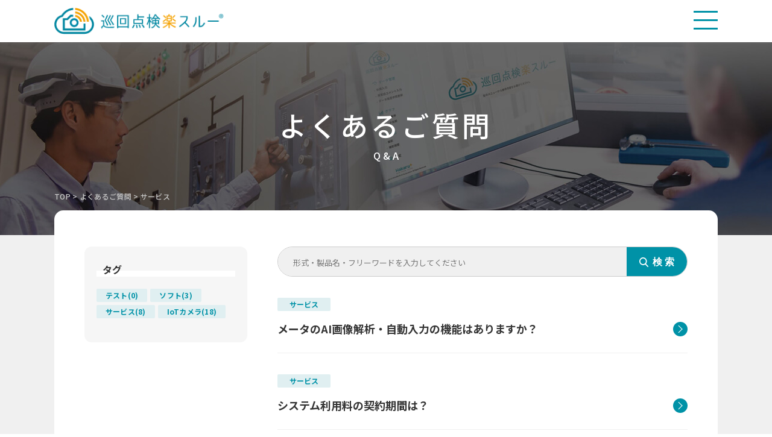

--- FILE ---
content_type: text/html; charset=UTF-8
request_url: https://hakaru-rakusuru.jp/faq-tag/%E3%82%B5%E3%83%BC%E3%83%93%E3%82%B9/
body_size: 5143
content:
<!DOCTYPE html>
<html lang="ja" prefix="og: http://ogp.me/ns#">
<head>
<!-- Google Tag Manager -->
<script>(function(w,d,s,l,i){w[l]=w[l]||[];w[l].push({'gtm.start':
new Date().getTime(),event:'gtm.js'});var f=d.getElementsByTagName(s)[0],
j=d.createElement(s),dl=l!='dataLayer'?'&l='+l:'';j.async=true;j.src=
'https://www.googletagmanager.com/gtm.js?id='+i+dl;f.parentNode.insertBefore(j,f);
})(window,document,'script','dataLayer','GTM-N6ZC9L9C');</script>
<!-- End Google Tag Manager -->
<!-- Global site tag (gtag.js) - Google Analytics -->
<script async src="https://www.googletagmanager.com/gtag/js?id=UA-42893421-10"></script>
<script>
  window.dataLayer = window.dataLayer || [];
  function gtag(){dataLayer.push(arguments);}
  gtag('js', new Date());

  gtag('config', 'UA-42893421-10');
</script>
<meta charset="utf-8">
<meta name="viewport" content="width=device-width, initial-scale=1">
<meta name="format-detection" content="telephone=no">
<meta name="theme-color" content="#0092A7">
<title>サービス | よくあるご質問 | 巡回点検楽スルー【ハカルプラス株式会社】</title>
<meta name="description" content="巡回点検楽スルーに関するよくあるご質問についてご紹介します。巡回点検楽スルーは、工場やビルメンテナンス業界などにおいて、点検箇所にIoTカメラを設置し、予め設定した時間にメータを撮影、画像をクラウドにアップロードすることで、巡回業務を軽減、効率化するためのシステムです。" />
<meta name="keywords" content="IoT, 巡回点検, 遠隔監視, アナログメータ, デジタルメータ, 読取,目視,工場,プラント,ビル,点検,効率化, ハカルプラス" />
<link rel="shortcut icon" type="image/x-icon" href="https://hakaru-rakusuru.jp/wp/wp-content/themes/raku-through/img/common/favicon.ico" />
<meta content="text/css">
<link href="https://fonts.googleapis.com/css?family=Noto+Sans+JP:400,500,700&display=swap" rel="stylesheet">
<link href="//cdnjs.cloudflare.com/ajax/libs/Swiper/4.4.6/css/swiper.css" rel="stylesheet">
<link href="https://hakaru-rakusuru.jp/wp/wp-content/themes/raku-through/css/reset.css" rel="stylesheet" type="text/css" />
<link href="https://hakaru-rakusuru.jp/wp/wp-content/themes/raku-through/css/common.css?update=20220302" rel="stylesheet" type="text/css" />
<link href="https://hakaru-rakusuru.jp/wp/wp-content/themes/raku-through/css/unique.css?update=20220302" rel="stylesheet" type="text/css" />
<meta content="text/javascript">
</head>
<body class="">
<!-- Google Tag Manager (noscript) -->
<noscript><iframe src="https://www.googletagmanager.com/ns.html?id=GTM-N6ZC9L9C"
height="0" width="0" style="display:none;visibility:hidden"></iframe></noscript>
<!-- End Google Tag Manager (noscript) -->

<header>
	<div class="header_inner cmn_width">
		<div class="header_logo">
			<a href="https://hakaru-rakusuru.jp"><img src="https://hakaru-rakusuru.jp/wp/wp-content/themes/raku-through/img/common/rakuthrough-logo.png" alt="巡回点検楽スルー"></a>
		</div>
	</div><!-- /.header_inner -->
</header>

<div class="hamburger_btn js--hamburger">
	<div class="hamburger_inner">
		<span></span><span></span><span></span>
	</div>
</div>

<div id="hamburger_menu">
	<div class="menu_inner cmn_width">
		<div class="blc_logo">
			<a href="https://hakaru-rakusuru.jp" class="logo"><img src="https://hakaru-rakusuru.jp/wp/wp-content/themes/raku-through/img/common/rakuthrough-logo.png" alt="巡回点検楽スルー"></a>
		</div>
		<div class="blc_menu">
			<div class="menu_item">
				<a href="https://hakaru-rakusuru.jp">
					<div class="j">トップ</div>
					<div class="e">TOP</div>
				</a>
			</div>
			<div class="menu_item">
				<a href="https://hakaru-rakusuru.jp/product">
					<div class="j">製品紹介</div>
					<div class="e">PRODUCT</div>
				</a>
			</div>
			<div class="menu_item">
				<a href="https://hakaru-rakusuru.jp/case">
					<div class="j">設置事例</div>
					<div class="e">CASE</div>
				</a>
			</div>
			<div class="menu_item">
				<a href="https://hakaru-rakusuru.jp/accessory">
					<div class="j">取付金具</div>
					<div class="e">ACCESSORY</div>
				</a>
			</div>
			<div class="menu_item">
				<a href="https://hakaru-rakusuru.jp/faq">
					<div class="j">よくある質問</div>
					<div class="e">Q & A</div>
				</a>
			</div>
			<div class="menu_item">
				<a href="https://hakaru-rakusuru.jp/contact">
					<div class="j">お問い合わせ</div>
					<div class="e">CONTACT</div>
				</a>
			</div>
		</div><!-- /.blc_menu -->
	</div><!-- /.menu_inner -->
</div><!--/#hamburger_menu -->

<div class="hamburger_layer"></div>

<div id="faq">
<div id="wrap">

<section class="sec_page_ttl">
	<div class="sec_page_ttl_inner">
		<h1 class="page_ttl">
			<div class="j">よくあるご質問</div>
			<div class="e">Q & A</div>
		</h1>
	</div>
</section>

<div class="wrap--pagecontent cmn_width">
<div class="pnkz">
	<div class="cmn_width">
	
			<a href="https://hakaru-rakusuru.jp/" class="top">TOP</a> &gt; <span><a href="https://hakaru-rakusuru.jp/faq">よくあるご質問</a></span> &gt; <span>サービス</span>

		</div><!-- /.cmn_width-->
</div>
<div class="wrap--pagecontent_inner">

<div class="l--side_wrap">
<div class="l--side_content">

<section class="sec_search">
	<form action="https://hakaru-rakusuru.jp/faq" method="get">
		<div class="cmn_search_input">
			<input type="text" placeholder="形式・製品名・フリーワードを入力してください" class="search_input" name="faqk" value="">
			<button class="search_btn">
				<svg viewBox="0 0 187 200">
					<g transform="translate(0.000000,200.000000) scale(0.100000,-0.100000)">
						<path d="M651 1989 c-294 -52 -537 -277 -623 -576 -30 -103 -32 -332 -5 -433 106 -384 468 -637 845 -590 106 14 217 49 295 96 32 19 62 34 66 34 3 0 103
						-104 221 -231 261 -281 270 -289 316 -289 52 0 104 53 104 107 0 21 -8 50 -17 63 -9 14 -112 126 -228 250 -115 124 -216 232 -223 241 -11 15 -7 25 27 74 47 67 94 177 117 272 25 100 22 285 -5 388 -75 285 -294 508 -566 580 -74 20 -251 27 -324 14z m263 -225 c322 -83 513 -430 412 -750 -78 -247 -291 -408 -541 -409 -158 0 -284 53 -401 170 -234 235 -232 600 5 836 81 81 167 131 264 155 73 17 188 17 261 -2z"/>
					</g>
				</svg>
				<span>検 索</span>
			</button>
		</div><!-- /.search_input -->
	</form>
</section><!-- /.sec_search -->

<section class="sec_list">
			<div class="faq_list">
			<div class="faq_item">
						<div class="box_cat cmn_post_item_box_cat">
								<a href="https://hakaru-rakusuru.jp/faq-tag/%e3%82%b5%e3%83%bc%e3%83%93%e3%82%b9" class="item_tag">サービス</a>
							</div>
						<a href="https://hakaru-rakusuru.jp/faq/169/" class="box_link">
				<div class="ttl">メータのAI画像解析・自動入力の機能はありますか？</div>
				<div class="arrow"></div>
			</a>
		</div>
			<div class="faq_item">
						<div class="box_cat cmn_post_item_box_cat">
								<a href="https://hakaru-rakusuru.jp/faq-tag/%e3%82%b5%e3%83%bc%e3%83%93%e3%82%b9" class="item_tag">サービス</a>
							</div>
						<a href="https://hakaru-rakusuru.jp/faq/162/" class="box_link">
				<div class="ttl">システム利用料の契約期間は？</div>
				<div class="arrow"></div>
			</a>
		</div>
			<div class="faq_item">
						<div class="box_cat cmn_post_item_box_cat">
								<a href="https://hakaru-rakusuru.jp/faq-tag/%e3%82%b5%e3%83%bc%e3%83%93%e3%82%b9" class="item_tag">サービス</a>
							</div>
						<a href="https://hakaru-rakusuru.jp/faq/129/" class="box_link">
				<div class="ttl">ＩｏＴカメラの設置作業もお願いできますか？</div>
				<div class="arrow"></div>
			</a>
		</div>
			<div class="faq_item">
						<div class="box_cat cmn_post_item_box_cat">
								<a href="https://hakaru-rakusuru.jp/faq-tag/%e3%82%b5%e3%83%bc%e3%83%93%e3%82%b9" class="item_tag">サービス</a>
							</div>
						<a href="https://hakaru-rakusuru.jp/faq/127/" class="box_link">
				<div class="ttl">システム利用料はどのようなプランがありますか？</div>
				<div class="arrow"></div>
			</a>
		</div>
			<div class="faq_item">
						<div class="box_cat cmn_post_item_box_cat">
								<a href="https://hakaru-rakusuru.jp/faq-tag/%e3%82%b5%e3%83%bc%e3%83%93%e3%82%b9" class="item_tag">サービス</a>
							</div>
						<a href="https://hakaru-rakusuru.jp/faq/126/" class="box_link">
				<div class="ttl">期間限定（お試し）のプランはありますか？</div>
				<div class="arrow"></div>
			</a>
		</div>
			<div class="faq_item">
						<div class="box_cat cmn_post_item_box_cat">
								<a href="https://hakaru-rakusuru.jp/faq-tag/%e3%82%b5%e3%83%bc%e3%83%93%e3%82%b9" class="item_tag">サービス</a>
							</div>
						<a href="https://hakaru-rakusuru.jp/faq/125/" class="box_link">
				<div class="ttl">契約を途中解約したい場合、残りの期間の返金はありますか？</div>
				<div class="arrow"></div>
			</a>
		</div>
			<div class="faq_item">
						<div class="box_cat cmn_post_item_box_cat">
								<a href="https://hakaru-rakusuru.jp/faq-tag/%e3%82%b5%e3%83%bc%e3%83%93%e3%82%b9" class="item_tag">サービス</a>
							</div>
						<a href="https://hakaru-rakusuru.jp/faq/123/" class="box_link">
				<div class="ttl">システム利用料の更新は自動更新ですか？更新案内は来ますか？</div>
				<div class="arrow"></div>
			</a>
		</div>
			<div class="faq_item">
						<div class="box_cat cmn_post_item_box_cat">
								<a href="https://hakaru-rakusuru.jp/faq-tag/%e3%82%b5%e3%83%bc%e3%83%93%e3%82%b9" class="item_tag">サービス</a>
							</div>
						<a href="https://hakaru-rakusuru.jp/faq/122/" class="box_link">
				<div class="ttl">システム月額利用料はいつ起算となりますか？</div>
				<div class="arrow"></div>
			</a>
		</div>
		</div><!-- /.faq_list -->
	
	<div class="blc_pagenavi en_serif">
			</div>
	
	</section><!-- /.sec_list -->

</div><!-- /.l--side_content -->
<div class="l--side_menu">
	<div class="side_menu_inner">
		<div class="side_menu_blc blc_tag">
			<div class="side_ttl">タグ</div>
			<div class="tag_list">
								<a href="https://hakaru-rakusuru.jp/faq-tag/%e3%83%86%e3%82%b9%e3%83%88" class="tag_item">テスト(0)</a>
								<a href="https://hakaru-rakusuru.jp/faq-tag/%e3%82%bd%e3%83%95%e3%83%88" class="tag_item">ソフト(3)</a>
								<a href="https://hakaru-rakusuru.jp/faq-tag/%e3%82%b5%e3%83%bc%e3%83%93%e3%82%b9" class="tag_item">サービス(8)</a>
								<a href="https://hakaru-rakusuru.jp/faq-tag/iot%e3%82%ab%e3%83%a1%e3%83%a9" class="tag_item">IoTカメラ(18)</a>
							</div><!-- /.tag_list -->
		</div><!-- /.side_menu_blc -->
	</div><!-- /.side_menu_inner -->
</div><!-- /.l--side_menu -->
</div><!-- /.l--side_wrap -->

</div><!-- /.wrap--pagecontent_inner -->
</div><!-- /.wrap--pagecontent -->

</div><!-- #wrap -->
</div><!-- #page_ID -->

<footer>
	<div class="footer_inner">
		<div class="footer_blc_company cmn_width">
			<div class="item_head">
				<a href="https://hakaru-rakusuru.jp">
					<div class="logo"><img src="https://hakaru-rakusuru.jp/wp/wp-content/themes/raku-through/img/common/hakaru-logo.png" alt="ハカルプラス株式会社" /></div>
					<div class="name">ハカルプラス株式会社</div>
				</a>
			</div><!-- /.item_head -->
			<div class="item_address">
				<ul>
					<li>&lt;大阪本社&gt; 〒532-0027&emsp;大阪府大阪市淀川区田川3-5-11</li>
					<li>&lt;東京支店&gt; 〒166-0004&emsp;東京都杉並区阿佐谷南3-12-9</li>
				</ul>
			</div>
		</div><!-- /.footer_blc_company -->

		<div class="footer_blc_tel cmn_width">
			<div class="guidance disp--pc">お電話でのお問い合わせは、下記よりご連絡ください。</div>
			<div class="tel_wrap">
				<div class="icon_tel disp--pc">
					<svg viewBox="0 0 195 195">
						<g transform="translate(0,195) scale(0.1,-0.1)">
							<path d="M1488 1933 c-9 -10 -53 -85 -99 -168 -45 -82 -97 -172 -116 -199 -51 -75 -47 -106 25 -175 32 -31 84 -78 116 -105 79 -67 84 -81 51 -145 -147 -291 -365 -509 -656 -656 -64 -33 -78 -28 -145 51 -27 32 -74 84 -105 116 -69 72
							-100 76 -175 25 -27 -19 -116 -71 -199 -116 -82 -46 -158 -90 -167 -99 -34 -29 -13 -193 34 -270 27 -43 132 -117 221 -155 58 -24 90 -31 168 -35 115 -5 156 3 337 69 289 106 446 212 698 470 218 226 303 358 403 631 66 181 74 222 69 337 -4 78 -11 110 -35 168 -38 89 -112 194 -155 221 -77 47 -241 68 -270
							35z"/>
						</g>
					</svg>
				</div>
				<div class="item_tel osaka">
										<div class="tel_txt disp--pc">
						<div class="area"><span>大阪</span></div>
						<span class="num">06-6300-2148</span>
					</div>
									</div><!-- /.item_tel -->
				<div class="item_tel tokyo">
										<div class="tel_txt disp--pc">
						<div class="area"><span>東京</span></div>
						<span class="num">03-3392-6311</span>
					</div>
									</div><!-- /.item_tel -->
			</div><!-- /.tel_wrap -->
			<div class="guidance disp--sp">お電話でのお問い合わせは、上記番号にご連絡ください。</div>
		</div><!-- /.footer_blc_contact -->
		<div class="footer_blc_contact">
			<a href="https://hakaru-rakusuru.jp/contact" class="contact_btn cmn_btn1">
				<svg viewBox="0 0 234 184">
					<g transform="translate(0,184) scale(0.1,-0.1)">
						<path d="M193 1827 c-17 -7 -34 -15 -37 -18 -5 -4 968 -845 1025 -887 16 -11 74 35 539 433 286 246 520 449 520 451 0 3 -16 12 -35 20 -29 12 -179 14 -1007 13 -718 0 -981 -4 -1005 -12z"/>
						<path d="M22 1673 c-16 -35 -17 -95 -17 -713 0 -598 2 -678 16 -704 l16 -28 150 163 c620 677 615 671 596 689 -36 34 -718 616 -731 624 -8 5 -18 -5 -30 -31z"/>
						<path d="M1925 1380 c-198 -171 -360 -314 -360 -319 0 -9 722 -804 735 -809 4 -2 15 15 24 38 14 36 16 112 16 678 0 608 -1 639 -20 680 -10 23 -23 42 -27 41 -4 0 -170 -139 -368 -309z"/>
						<path d="M522 469 c-205 -225 -375 -416 -378 -423 -3 -8 11 -19 38 -29 40 -15 135 -17 1018 -17 949 0 976 1 1019 20 l43 20 -48 53 c-588 644 -720 787 -729 787 -5 -1 -68 -50 -138 -110 -70 -61 -135 -110 -143 -110 -26 0 -55 20 -173 122 -63 54 -119 98 -125 97 -6 0 -179 -185 -384 -410z"/>
					</g>
				</svg>
				<span>お問い合わせ</span>
			</a>
		</div>
	</div><!-- /.footer_inner -->

	<div class="float_bnr js--float_bnr">
	  <a href="https://hakaru-rakusuru.jp/contact" class="bnr contact">
			<div class="bnr_inner">
				<div class="icon"><img src="https://hakaru-rakusuru.jp/wp/wp-content/themes/raku-through/img/common/float-bnr-icon-contact.png" alt="" /></div>
				<div class="txt">見積<br class="disp--pc">お問い合わせ</div>
			</div>
	  </a>
		<a href="https://hakaru-rakusuru.jp/product" class="bnr product">
			<div class="bnr_inner">
				<div class="icon"><img src="https://hakaru-rakusuru.jp/wp/wp-content/themes/raku-through/img/common/float-bnr-icon-product.png" alt="" /></div>
				<div class="txt">IoTカメラ詳細<br>仕様書・取説</div>
			</div>
		</a>
		<a href="#" class="bnr to_top">
			<div class="bnr_inner">
				<div class="txt">TOPに戻る</div>
			</div>
		</a>
	</div><!-- /.float_bnr -->

	<div class="copyright">
		<div class="cmn_width">
			&copy; HAKARU PLUS CORPORATION All Right Reserved.
		</div>
	</div>
</footer>

<script type="text/javascript" src="//ajax.googleapis.com/ajax/libs/jquery/1.8.3/jquery.min.js"></script>
<script type="text/javascript" src="https://hakaru-rakusuru.jp/wp/wp-content/themes/raku-through/js/jquery.easing.1.3.js"></script>
<script type="text/javascript" src="//cdnjs.cloudflare.com/ajax/libs/Swiper/4.4.6/js/swiper.min.js"></script>
<script type="text/javascript" src="https://hakaru-rakusuru.jp/wp/wp-content/themes/raku-through/js/script.js?update=20220302"></script>
<script type="text/javascript">var Kairos3Tracker="hakaru";</script><script type="text/javascript" charset="utf-8" src="//c.k3r.jp"></script>
</body>
</html>


--- FILE ---
content_type: text/css
request_url: https://hakaru-rakusuru.jp/wp/wp-content/themes/raku-through/css/common.css?update=20220302
body_size: 11361
content:
@charset "utf-8";
/* CSS Document */
/*====================================
Reset
====================================*/
html{
	width: 100%;
	font-size:2.41546vw; /* 1rem=10px */
	font-weight:400;
}
body{
	min-width: 320px;
	line-height: 1;
	color: #333;
	background-color: #FFF;
	position: relative;
	overflow-x: hidden;
	font-family: 'Noto Sans JP',"メイリオ","ヒラギノ角ゴ Pro W3", "Hiragino Kaku Gothic Pro", Meiryo, Osaka, "ＭＳ Ｐゴシック", "MS PGothic", sans-serif;
}
@media screen and (min-width: 600px) {
	html{
		font-size: 10px;
	}
}

img{
	width: 100%;
}
a{
	text-decoration: none;
	color:inherit;
}
a, input, button,
.hamburger_btn, .cmn_btn1,
.slider_prev, .slider_next, .swiper-pagination-bullet{
	-webkit-tap-highlight-color:rgba(0,0,0,0); /* ハイライトカラー無効化 */
	 outline: 0;
}

::selection {
	background: #CCE9ED;
}

/*====================================
Common
====================================*/
#wrap{
	min-height: calc(100vh - 350px);
	margin-top: 50px;
	background-color: #F0F0F0;
}
.cmn_width{
	width: 92.75vw;
	margin: 0 auto;
}
.anchor{
	display: block;
	width: 0;
	height: 0;
	padding-top: 50px;
	margin-top: -50px;
}

@media screen and (min-width: 600px) {
	#wrap{
		min-height: calc(100vh - 600px);
		margin-top: 70px;
	}
}
@media screen and (min-width: 960px) {
	.cmn_width{
		width: 900px;
	}
}
@media screen and (min-width: 1100px) {
	#wrap{
		min-height: calc(100vh - 200px);
	}
	.cmn_width{
		width: 1100px;
	}
}

/* 画像
--------------------------------------*/
.fit_thumbnail img{
	width: 100%;
	height: 100%;
	object-fit: cover;
}
/* IE */
.ie .fit_thumbnail{
	position: relative;
	overflow: hidden;
}
.ie .fit_thumbnail img{
	width: auto;
	height: 100%;
	position: absolute;
	top: 50%;
	left: 50%;
	transform: translate(-50%,-50%);
}

.posted_img{
	display: block;
	width: 100%;
	position: relative;
	height: 0;
	overflow: hidden;
	padding-bottom: 67.21%;
}
.posted_img img{
	position: absolute;
	top: 0;
	left: 0;
	width: 100%;
	height: 100%;
}
@media screen and (min-width: 1100px) {
	.posted_img{
		padding-bottom: 66.37%;
	}
}

/* 共通ボタン
--------------------------------------*/
.cmn_btn1{
	display: flex;
	align-items: center;
	justify-content: center;
	cursor: pointer;
	height: 12.07vw;
	width: 100%;
	border-radius: 100px;
	background-color: #F4A800;
	box-shadow: 0 2px 0 #D78600;
	text-align: center;
	color: #FFF;
	font-size: 1.3rem;
	font-weight: 700;
	transition: background .3s ease, transform .3s ease, box-shadow .3s ease;
}
.cmn_btn1:active{
	box-shadow: 0 0px 0 #C77E0F;
	transform: translateY(2px);
	transition-duration: .1s;
}
@media screen and (min-width: 600px) {
	.cmn_btn1{
		height: 80px;
		box-shadow: 0 4px 0 #D78600;
		font-size: 22px;
	}
}
@media screen and (min-width: 1100px) {
	.cmn_btn1:hover{
		background-color: #F7C24C;
		box-shadow: 0 2px 0 #C77E0F;
		transform: translateY(2px);
	}
	.cmn_btn1:active{
		transform: translateY(4px);
	}
}

/* 共通タイトル
--------------------------------------*/
.cmn_ttl1{
	padding: 0.6vw 0 0.6vw 3.01vw;
	line-height: 1.4;
	font-size: 1.6rem;
	font-weight: 700;
	position: relative;
}
.cmn_ttl1:before{
	content:'';
	display: block;
	position: absolute;
	pointer-events: none;
	top: 0;
	left: 0;
	width: 0.6vw;
	height: 100%;
	background:linear-gradient( 180deg, #0092A7 0%, #0092A7 75%, #007080 75%, #007080 100%);
}

@media screen and (min-width: 600px) {
	.cmn_ttl1{
		padding: 5px 0 5px 20px;
		font-size: 22px;
	}
	.cmn_ttl1:before{
		width: 5px;
	}
}


/* スクロールバー
--------------------------------------*/
.simplebar-track{
	background-color: #F0F0F0;
}
.simplebar-scrollbar:before{
	background-color: #0092A7;
	border-radius: 0;
}

/*====================================
header
====================================*/
header{
	position: fixed;
	z-index: 2000;
	top: 0;
	left: 0;
	height: 50px;
	background-color: #fff;
	width: 100%;
	box-sizing: border-box;
	box-shadow:0px 0px 6px 0px rgba(153, 153, 153, .2);
}
.header_inner{
	height: 100%;
	display: flex;
	align-items: center;
}
.header_logo{
	width: 35.5vw;
}
.header_logo a{
	display: block;
}

.hamburger_btn{
	cursor: pointer;
	width: 40px;
	height: 40px;
	position: fixed;
	z-index: 2003;
	top: 5px;
	right: calc((100% - 92.75vw) / 2 - (15px / 2));
}
.hamburger_btn .hamburger_inner{
	display: block;
	position: relative;
	width: 100%;
	height: 100%;
	transition: all 0.4s ease-in-out;
}
.hamburger_btn.is--open .hamburger_inner{
	transform: rotate(360deg);
}
.hamburger_btn span{
	position: absolute;
	top: calc(21px / 2);
	right: calc(15px / 2);
	width: 25px;
	height:1px;
	background-color:#0092A7;
	transition: all 0.4s ease-in-out;
}
.hamburger_btn.is--open span{
	width: 30px;
}
.hamburger_btn.is--open span:first-child{
	transform:translateY(9px) rotate(-45deg);
}
.hamburger_btn span:nth-child(2){
	top: 19px;
}
.hamburger_btn.is--open span:nth-child(2){
	opacity: 0;
}
.hamburger_btn span:last-child{
	top: 28px;
}
.hamburger_btn.is--open span:last-child{
	transform:translateY(-8px) rotate(45deg);
}


@media screen and (max-width: 599px) {
	.header_logo{
		max-width: 147px;
	}
}

@media screen and (min-width: 600px) {
	header{
		height: 70px;
	}
	.header_logo{
		width: 281px;
	}
	.hamburger_btn{
		top: 13px;
		right: calc((100% - 92.75vw) / 2);
	}
	.hamburger_btn span{
		width: 40px;
		height: 3px;
		top: 5px;
		right: 0;
	}
	.hamburger_btn.is--open span{
		width: 43px;
	}
	.hamburger_btn.is--open span:first-child{
		transform:translateY(15px) rotate(-45deg);
	}
	.hamburger_btn span:nth-child(2){
		top: 19px;
	}
	.hamburger_btn.is--open span:nth-child(2){
		opacity: 0;
	}
	.hamburger_btn span:last-child{
		top: 33px;
	}
	.hamburger_btn.is--open span:last-child{
		transform:translateY(-13px) rotate(45deg);
	}
}
@media screen and (min-width: 1100px) {
	.header_logo a img{
		transition: opacity .3s ease;
	}
	.header_logo a:hover img{
		opacity: .7;
	}
	.hamburger_btn{
		right: calc((100% - 1100px) / 2);
	}
}

/*===============================
hamburger menu
===============================*/
#hamburger_menu{
	z-index:2002;
	position: fixed;
	width: 100%;
	top: 0;
	right: 0;
	display: none;
	box-sizing: border-box;
	background: linear-gradient(160deg, rgba(255,255,255,.98) 0%, rgba(166,244,255,.98) 90%, rgba(106,237,255,.98) 100%);
}
#hamburger_menu .blc_logo{
	height: 50px;
	display: flex;
	align-items: center;
}
#hamburger_menu .blc_logo .logo{
	width: 35.5vw;
}
#hamburger_menu .blc_menu{
	padding-top: 8.45vw;
	padding-bottom: 21.73vw;
}
#hamburger_menu .blc_menu .menu_item{
	text-align: center;
}
#hamburger_menu .blc_menu .menu_item:not(:last-child){
	margin-bottom: 1.2vw;
}
#hamburger_menu .blc_menu .menu_item a{
	display: inline-block;
	box-sizing: border-box;
	padding: 2.41vw 10vw;
	max-width: 100%;
}
#hamburger_menu .blc_menu .menu_item .j{
	color: #006A79;
	font-size: 1.8rem;
	font-weight: 700;
	margin-bottom: 2.41vw;
}
#hamburger_menu .blc_menu .menu_item .e{
	font-size: 1rem;
	color: #999;
}

@media screen and (max-width: 599px) {
	#hamburger_menu .blc_logo .logo{
		max-width: 147px;
	}
}

@media screen and (min-width: 600px) {
	#hamburger_menu .blc_logo{
		height: 70px;
	}
	#hamburger_menu .blc_logo .logo{
		width: 281px;
	}
	#hamburger_menu .blc_menu{
		padding-top: 30px;
		padding-bottom: 90px;
	}
	#hamburger_menu .blc_menu .menu_item:not(:last-child){
		margin-bottom: 10px;
	}
	#hamburger_menu .blc_menu .menu_item a{
		padding: 10px 40px;
	}
	#hamburger_menu .blc_menu .menu_item .j{
		font-size: 26px;
		margin-bottom: 12px;
	}
	#hamburger_menu .blc_menu .menu_item .e{
		font-size: 16px;
	}
}

/* 背景
--------------------------------------*/
.hamburger_layer{
	background-color: rgba(0,0,0,.8);
	position: fixed;
	width: 100vw;
	height: 100vh;
	top: 0;
	left: 0;
	height: 100%;
	width: 100%;
	z-index:2001;
	display: none;
}

/*====================================
footer
====================================*/
footer{
	position: relative;
}
.footer_blc_company .item_head{
	margin-bottom: 3.62vw;
}
.footer_blc_company .item_head a{
	display: flex;
	align-items: center;
}
.footer_blc_company .item_head .logo{
	width: 22.1vw;
}
.footer_blc_company .item_head .name{
	font-size: 1.1rem;
	font-weight: 700;
	letter-spacing: .025em;
	margin-left: 2.41vw;
}
.footer_blc_company .item_address li{
	font-size: 1.3rem;
	letter-spacing: .025em;
	line-height: 1.6;
}

@media screen and (max-width: 1099px) {
	.footer_blc_company{
		border-bottom: solid 1px #CCC;
		padding-top: 25px;
		padding-bottom: 25px;
	}
}
@media screen and (max-width: 599px) {
	.footer_blc_company{
		padding-top: 6.03vw;
		padding-bottom: 6.03vw;
	}
}

@media screen and (min-width: 600px) {
	.footer_blc_company .item_head{
		margin-bottom: 20px;
	}
	.footer_blc_company .item_head .logo{
		width: 131px;
	}
	.footer_blc_company .item_head .name{
		font-size: 14px;
		margin-left: 13px;
	}
	.footer_blc_company .item_address li{
		font-size: 13px;
	}
}
@media screen and (min-width: 1100px) {
	.footer_inner{
		padding-top: 40px;
		padding-bottom: 35px;
		width: 1100px;
		margin: 0 auto;
		display: flex;
		align-items: flex-end;
	}
	.footer_blc_company,
	.footer_blc_tel{
		margin: 0;
		width: auto;
	}
	.footer_blc_company{
		margin-right: 80px;
	}
	.footer_blc_company .item_head a{
		transition: opacity .3s ease;
	}
	.footer_blc_company .item_head a:hover{
		opacity: .7;
	}
}

.footer_blc_tel .tel_wrap{
	display: flex;
}

@media screen and (max-width: 1099px) {
	.footer_blc_tel{
		padding-top: 50px;
		padding-bottom: 50px;
	}
}
@media screen and (max-width: 599px) {
	.footer_blc_tel{
		padding-top: 6.03vw;
		padding-bottom: 6.03vw;
	}
	.footer_blc_tel .disp--pc{
		display: none;
	}
	.footer_blc_tel .guidance{
		margin-top: 3.62vw;
		font-size: 1.1rem;
		text-align: center;
	}
	.footer_blc_tel .tel_wrap{
		justify-content: space-between;
	}
	.footer_blc_tel .tel_wrap .item_tel{
		width: calc((100% - 3.62vw) / 2);
		box-sizing: border-box;
	}
	.footer_blc_tel .tel_wrap .item_tel .btn_top_txt{
		margin-bottom: 2.41vw;
		font-size: 1.3rem;
		font-weight: 700;
		text-align: center;
		color:#0092A7;
	}
	.footer_blc_tel .tel_wrap .item_tel .btn{
		display: block;
		box-sizing: border-box;
		padding: 3.62vw 1.2vw;
		color:#FFF;
		text-align: center;
		border-radius: 100px;
		background-color:#0092A7;
	}
	.footer_blc_tel .tel_wrap .item_tel .btn svg,
	.footer_blc_tel .tel_wrap .item_tel .btn span{
		display: inline-block;
		vertical-align: middle;
	}
	.footer_blc_tel .tel_wrap .item_tel .btn span{
		font-size: 1.6rem;
		letter-spacing: .025em;
		font-weight: 700;
	}
	.footer_blc_tel .tel_wrap .item_tel .btn svg{
		width: 4.83vw;
		height: 4.83vw;
		margin-right: 1.2vw;
	}
	.footer_blc_tel .tel_wrap .item_tel .btn svg path{
		fill:#FFF;
	}
	.footer_blc_tel .tel_wrap .item_tel.tokyo .btn_top_txt{
		color:#F4A800;
	}
	.footer_blc_tel .tel_wrap .item_tel.tokyo .btn{
		background-color:#F4A800;
	}
}

@media screen and (min-width: 600px) {
	.footer_blc_tel .disp--sp{
		display: none;
	}
	.footer_blc_tel .guidance{
		margin-bottom: 15px;
		font-size: 13px;
	}
	.footer_blc_tel .tel_wrap .icon_tel{
		margin-right: 15px;
	}
	.footer_blc_tel .tel_wrap .icon_tel svg{
		width: 25px;
		height: 24px;
	}
	.footer_blc_tel .tel_wrap .icon_tel svg path{
		fill:#0092A7;
	}
	.footer_blc_tel .tel_txt{
		display: flex;
		align-items: center;
	}
	.footer_blc_tel .tel_txt .area{
		display: inline-block;
		margin-right: 9px;
	}
	.footer_blc_tel .tel_txt .area span{
		font-size: 13px;
		font-weight: 700;
		padding:0px 10px 1px 10px;
		border:solid 1px #0092A7;
		color:#0092A7;
		border-radius: 3px;
	}
	.footer_blc_tel .tel_txt .num{
		font-size: 22px;
		font-weight: 400;
		color:#0092A7;
		display: inline-block;
	}
	.footer_blc_tel .item_tel.tokyo{
		margin-left: 20px;
	}
	.footer_blc_tel .item_tel.tokyo .tel_txt .area span{
		color:#F4A800;
		border-color: #F4A800;
	}
	.footer_blc_tel .item_tel.tokyo .tel_txt .num{
		color:#F4A800;
	}
}
@media screen and (min-width: 1100px) {
	.footer_blc_tel{
		margin-right: 30px;
	}
}

.footer_blc_contact .contact_btn svg,
.footer_blc_contact .contact_btn span{
	vertical-align: middle;
}
.footer_blc_contact .contact_btn svg{
	width: 5.67vw;
	height: 4.46vw;
	margin-right: 2.17vw;
}
.footer_blc_contact .contact_btn svg path{
	fill:#0092A7;
}
.footer_blc_contact .contact_btn span{
	display: inline-block;
	font-size: 1.6rem;
	font-weight: 700;
	color:#0092A7;
}

@media screen and (max-width: 1099px) {
	.footer_blc_contact{
		display: none;
	}
}

@media screen and (min-width: 600px) {
	.footer_blc_contact .contact_btn svg{
		width: 24px;
		height: 19px;
		margin-right: 8px;
	}
	.footer_blc_contact .contact_btn span{
		font-size: 16px;
	}
}
@media screen and (min-width: 1100px) {
	.footer_blc_contact{
		width: 181px;
	}
	.footer_blc_contact .contact_btn{
		width: 181px;
		height: 50px;
	}
	.footer_blc_contact .contact_btn svg path{
		fill: #FFF;
	}
	.footer_blc_contact .contact_btn span{
		color: #FFF;
	}
}

footer .copyright{
	color: #FFF;
	font-size: 1rem;
	background-color: #0092A7;
	padding-top: 1.81vw;
	padding-bottom: 2.17vw;
	text-align: center;
}

@media screen and (min-width: 600px) {
	footer .copyright{
		font-size: 10px;
		padding-top: 5px;
		padding-bottom: 8px;
	}
}
@media screen and (min-width: 1100px) {
	footer .copyright{
		text-align: right;
	}
}

/* to_top
--------------------------------------*/
footer .js--to_top{
	width: 30px;
	height: 30px;
	position: fixed;
	right: calc((100vw - 92.75vw) / 2);
	bottom: 2.41vw;
	z-index: 500;
	display: none;
}
footer .js--to_top a{
	display: block;
	width: 100%;
	height: 100%;
	background-color: #0092A7;
	border: solid 1px #FFF;
	position: relative;
	border-radius: 100%;
}
footer .js--to_top a:before{
	content:'';
	display: block;
	position: absolute;
	pointer-events: none;
	width: 10px;
	height: 10px;
	top: 12px;
	left:9px;
	border-top: solid 2px #FFF;
	border-left: solid 2px #FFF;
  transform: rotate(43deg) skewX(-5deg);
}

@media screen and (min-width: 600px) {
	footer .js--to_top{
		width: 40px;
		height: 40px;
		right: 25px;
		bottom: 20px;
	}
	footer .js--to_top a:before{
		width: 14px;
		height: 14px;
		top: 15px;
		left: 12px;
	}
}

@media screen and (min-width: 1100px) {
	footer .js--to_top{
		bottom: 65px;
		right: calc((100vw - 1100px) / 2 - 60px);
	}
	footer .js--to_top a{
		transition: opacity .3s ease;
	}
	footer .js--to_top a:hover{
		opacity: .7;
	}
}

/*====================================
float_bnr
====================================*/
.float_bnr .bnr{
	box-sizing: border-box;
	display: flex;
	align-items: center;
	justify-content: center;
	height: 12.07vw;
}
.float_bnr .txt{
	color: #fff;
	font-size: 1.4rem;
	letter-spacing: -0.03em;
	line-height: 1.3;
	text-align: center;
}
.float_bnr .bnr.contact{
	background-color: #F4A800;
}
.float_bnr .bnr.contact .icon{
	width: 4.95vw;
	margin-right: 1.2vw;
}
.float_bnr .bnr.product{
	background-color: #0092A7;
}
.float_bnr .bnr.product .icon{
	width: 3.98vw;
	margin-right: 1.2vw;
}
.float_bnr .bnr.to_top{
	background-color: #A2A2A2;
}
.float_bnr .bnr.to_top .bnr_inner{
	position: relative;
	padding-top: 3.6vw;
}
.float_bnr .bnr.to_top .bnr_inner:before{
	content: '';
	display: block;
	position: absolute;
	pointer-events: none;
	box-sizing: border-box;
	border-top: solid 2px #fff;
	border-right: solid 2px #fff;
	width: 2.6vw;
	height: 2.6vw;
	top: 0;
	left: 50%;
	transform: translate(-50%, 20%) rotate(-45deg);
}

@media screen and (max-width: 1099px) {
	.float_bnr{
		display: flex;
		border-bottom: solid 1px #fff;
	}
	.float_bnr .disp--pc{
		display: none;
	}
	.float_bnr .bnr.contact,
	.float_bnr .bnr.product{
		width: 38.6%;
	}
	.float_bnr .bnr.contact .bnr_inner,
	.float_bnr .bnr.product .bnr_inner{
		display: flex;
		align-items: center;
		justify-content: center;
	}
	.float_bnr .bnr.to_top{
		flex: 1;
	}
}

@media screen and (min-width: 1100px) {
	.float_bnr{
		position: fixed;
		top: 170px;
		z-index: 900;
		right: -126px;
		width: 116px;
		display: block;
		transition: all 0.4s ease;
		opacity: 0;
	}
	.float_bnr.is--fix{
		right: 0px;
		opacity: 1;
	}
	.float_bnr .bnr{
		height: 85px;
		box-shadow: 0px 0px 3px 1px rgba(204, 204, 204, .65);
		border-radius: 3px 0 0 3px;
		transition: opacity .3s ease;
	}
	.float_bnr .bnr:not(:last-child){
		margin-bottom: 15px;
	}
	.float_bnr .bnr:hover{
		opacity: .7;
	}
	.float_bnr .txt{
		font-size: 14px;
	}
	.float_bnr .bnr.contact .icon{
		width: 27px;
		margin: 0 auto 3px auto;
	}
	.float_bnr .bnr.product .icon{
		width: 23px;
		margin: 0 auto 2px auto;
	}
	.float_bnr .bnr.to_top .bnr_inner{
		padding-top: 25px;
	}
	.float_bnr .bnr.to_top .bnr_inner:before{
		width: 21px;
		height: 21px;
	}
}

/*===============================
popup
===============================*/
.cmn_popup{
	display: none;
	z-index:10002;
	position: relative;
}
.cmn_popup .popup_overlay{
	background-color: rgba(0,0,0,.8);
	position: fixed;
	top: 0;
	left: 0;
	width: 100vw;
	height: 100vh;
	opacity: 0;
	transition: opacity 0.5s;
}
.cmn_popup .popup_container{
	margin:0 auto;
	box-sizing:border-box;
	background-color: #fff;
	border-radius: 30px;
	width: 92.75vw;
	padding: 7.24vw;
	box-sizing: border-box;
	position: fixed;
	top: 50%;
	left: 50%;
	opacity: 0;
	transform: translate(-50%,-50%);
	transition: 0.4s;
}
.cmn_popup.is--active .popup_overlay{
	opacity: 1;
	transition: opacity 0.4s;
}
.cmn_popup.is--active .popup_container{
	opacity: 1;
	transform: translate(-50%,-50%);
}
.cmn_popup .close{
	position: absolute;
	transition:all 0.3s ease;
	display:block;
	cursor:pointer;
	border-radius: 100%;
	background-color: #0091A7;
	-webkit-tap-highlight-color: rgba(0, 0, 0, 0);
	width: 30px;
	height: 30px;
	top: -40px;
	right: 0px;
	z-index: 2;
}
.cmn_popup .close:before,
.cmn_popup .close:after{
	content:'';
	display: block;
	position: absolute;
	pointer-events: none;
	height: 1px;
	width: 17px;
	top: 50%;
	left: 50%;
	background-color: #fff;
	pointer-events: none;
}
.cmn_popup .close:before{
	transform:translate(-50%,-50%) rotate(-45deg);
}
.cmn_popup .close:after{
	transform:translate(-50%,-50%) rotate(45deg);
}
.cmn_popup .popup_inner{
	display: none;
	max-height: calc(100vh - 7.24vw * 2 - 120px);
}


@media screen and (min-width: 600px) {
	.cmn_popup .popup_container{
		max-width: 92.75vw;
		padding: 60px;
	}
	.cmn_popup .close{
		width: 50px;
		height: 50px;
		top: -70px;
	}
	.cmn_popup .close:before,
	.cmn_popup .close:after{
		width: 28px;
	}
	.cmn_popup .popup_inner{
		max-height: calc(100vh - 300px);
	}
}

@media screen and (min-width: 1100px) {
	.cmn_popup .popup_container{
		padding: 70px;
		width: 900px;
	}
	.cmn_popup .close{
		top: 0;
		right: -70px;
	}
	.cmn_popup .popup_inner{
		max-height: calc(100vh - 240px);
	}
}

/*===============================
Slider
===============================*/
/* ナビゲーション */
.slider_arrows{
	position: absolute;
	top: 50%;
	pointer-events: none;
	width: 100%;
	z-index: 2;
}
.slider_prev,
.slider_next{
	box-sizing: border-box;
	position: absolute;
	pointer-events: auto;
	cursor: pointer;
	top: 0;
	transform: translateY(-50%);
	width: 30px;
	height: 30px;
	border-radius: 100%;
	background-color: #0092A7;
	box-shadow:0px 0px 3px 2px rgba(204, 204, 204, .65);
}
.slider_prev:before,
.slider_next:before{
	content:'';
	display: block;
	position: absolute;
	pointer-events: none;
	box-sizing: border-box;
	width: 10px;
	height: 10px;
	top: 50%;
	border-bottom: solid 2px #fff;
}
.slider_prev{
	left: 4.83vw;
}
.slider_prev:before{
	left: 40%;
	border-left: solid 2px #fff;
	transform: translateY(-45%) rotate(45deg) skew(5deg,5deg);
}
.slider_next{
	right: 4.83vw;
}
.slider_next:before{
	right: 40%;
	border-right: solid 2px #fff;
	transform: translateY(-45%) rotate(-45deg) skew(-5deg,-5deg);
}
.slider_prev.swiper-button-disabled,
.slider_next.swiper-button-disabled{
	opacity: 0;
	pointer-events: none;
}

@media screen and (min-width: 600px) {
	.slider_prev,
	.slider_next{
		width: 40px;
		height: 40px;
		box-shadow:0px 0px 2px 1px rgba(204, 204, 204, .65);
	}
	.slider_prev:before,
	.slider_next:before{
		width: 14px;
		height: 14px;
	}
	.slider_prev{
		left: -20px;
	}
	.slider_next{
		right: -20px;
	}
}
@media screen and (min-width: 1100px) {
	.slider_prev,
	.slider_next{
		transition: opacity 0.3s ease, box-shadow 0.3s ease;
	}
	.slider_prev:hover,
	.slider_next:hover{
		opacity: .7;
		box-shadow:0px 0px 6px 4px rgba(204, 204, 204, .65);
	}
	.slider_prev{
		left: -60px;
	}
	.slider_next{
		right: -60px;
	}
}

/*====================================
サイドメニュー レイアウト
====================================*/
@media screen and (min-width: 1100px) {
	.l--side_wrap{
		display: flex;
		justify-content: space-between;
	}
	.l--side_content{
		width: 680px;
		order:2;
	}
}

/* side_menu
--------------------------------------*/
.l--side_menu .side_menu_inner{
	border-radius: 12px;
	background-color: #F6F6F6;
	padding: 7.24vw 4.83vw;
}
.l--side_menu .side_menu_blc:not(:last-child){
	margin-bottom: 7.24vw;
}
.l--side_menu .side_ttl{
	font-weight: 700;
	font-size: 1.4rem;
	letter-spacing: .025em;
	padding: 0 0 0.6vw 3.01vw;
	margin-bottom: 3.62vw;
	background:linear-gradient( 180deg, rgba(255, 255, 255, 0) 0%, rgba(255, 255, 255, 0) calc(100% - 1.81vw), rgba(255, 255, 255, 1) calc(100% - 1.81vw), rgba(255, 255, 255, 1) 100%);
}

@media screen and (max-width: 1099px) {
	.l--side_menu{
		margin-top: 60px;
	}
}
@media screen and (max-width: 599px) {
	.l--side_menu{
		margin-top: 7.24vw;
	}
}

@media screen and (min-width: 600px) {
	.l--side_menu .side_menu_inner{
		padding: 30px 20px 40px 20px;
	}
	.l--side_menu .side_menu_blc:not(:last-child){
		margin-bottom: 40px;
	}
	.l--side_menu .side_ttl{
		font-size: 16px;
		padding: 0 0 4px 10px;
		margin-bottom: 20px;
		background:linear-gradient( 180deg, rgba(255, 255, 255, 0) 0%, rgba(255, 255, 255, 0) calc(100% - 10px), rgba(255, 255, 255, 1) calc(100% - 10px), rgba(255, 255, 255, 1) 100%);
	}
}
@media screen and (min-width: 1100px) {
	.l--side_menu{
		width: 270px;
		order:1;
	}
}

/* blc_cat */
.l--side_menu .blc_cat .side_ttl{
	margin-bottom: 4.22vw;
}
.l--side_menu .blc_cat .link_item:not(:last-child){
	margin-bottom: 5.43vw;
}
.l--side_menu .blc_cat .link_item a{
	position: relative;
	display: inline-block;
	padding-left: 6.03vw;
	font-size: 1.3rem;
	font-weight: 500;
	line-height: 1.2;
}
.l--side_menu .blc_cat .link_item a:before,
.l--side_menu .blc_cat .link_item a:after{
	content:'';
	display: block;
	position: absolute;
	pointer-events: none;
}
.l--side_menu .blc_cat .link_item a:before{
	width: 4.83vw;
	height: 4.83vw;
	border-radius: 100%;
	background-color: #CCC;
	left: 0;
	top: calc((4.83vw - 1.3rem) / 2 * -0.85);
}
.l--side_menu .blc_cat .link_item a:after{
	width: 1.57vw;
	height: 1.57vw;
	border-top: solid 1px #FFF;
	border-right: solid 1px #FFF;
	transform: rotate(45deg);
	left: 1.2vw;
	top: calc((4.83vw - 1.3rem) / 2 * -0.85 + 1.5vw);
}

@media screen and (min-width: 600px) {
	.l--side_menu .blc_cat .side_ttl{
		margin-bottom: 20px;
	}
	.l--side_menu .blc_cat .link_item:not(:last-child){
		margin-bottom: 20px;
	}
	.l--side_menu .blc_cat .link_item a{
		padding-left: 23px;
		font-size: 14px;
	}
	.l--side_menu .blc_cat .link_item a:before{
		width: 15px;
		height: 15px;
		top: 0;
	}
	.l--side_menu .blc_cat .link_item a:after{
		width: 5px;
		height: 5px;
		left: 4px;
		top: 4px;
	}
}
@media screen and (min-width: 1100px) {
	.l--side_menu .blc_cat .link_item a:hover{
		text-decoration: underline;
	}
}

/* blc_tag */
.l--side_menu .blc_tag .side_ttl{
	margin-bottom: 1.2vw;
}
.l--side_menu .blc_tag .tag_list{
	display: flex;
	flex-wrap: wrap;
	width: calc(100% + 2.41vw);
}
.l--side_menu .blc_tag .tag_item{
	display: block;
	margin-top: 2.41vw;
	margin-right: 2.41vw;
	border-radius: 2px;
	background-color: #E0EFF1;
	padding: 1.4vw 2.41vw;
	font-size: 1rem;
	color: #0092A7;
	font-weight: 700;
	letter-spacing: .02em;
}

@media screen and (min-width: 600px) {
	.l--side_menu .blc_tag .side_ttl{
		margin-bottom: 15px;
	}
	.l--side_menu .blc_tag .tag_list{
		width: calc(100% + 5px);
	}
	.l--side_menu .blc_tag .tag_item{
		margin-top: 5px;
		margin-right: 5px;
		padding: 5px 15px;
		font-size: 12px;
	}
}
@media screen and (min-width: 1100px) {
	.l--side_menu .blc_tag .tag_item{
		transition: opacity .3s ease;
	}
	.l--side_menu .blc_tag .tag_item:hover{
		opacity: .7;
	}
}

/* blc_late */
.l--side_menu .blc_late .late_item:not(:last-child){
	padding-bottom: 3.62vw;
	border-bottom: solid 1px #FFF;
	margin-bottom: 2.41vw;
}
.l--side_menu .blc_late .late_item .box_cat{
	margin-bottom: 2.41vw;
}
.l--side_menu .blc_late .late_item .num,
.l--side_menu .blc_late .late_item .ttl{
	line-height: 1.4;
	font-size: 1.1rem;
}
.l--side_menu .blc_late .late_item .ttl{
	font-weight: 500;
	text-decoration: underline;
}

@media screen and (min-width: 600px) {
	.l--side_menu .blc_late .late_item:not(:last-child){
		padding-bottom: 20px;
		margin-bottom: 15px;
	}
	.l--side_menu .blc_late .late_item .box_cat{
		margin-bottom: 12px;
	}
	.l--side_menu .blc_late .late_item .item_cat{
		font-size: 13px;
	}
	.l--side_menu .blc_late .late_item .item_tag{
		padding: 5px 17px;
	}
	.l--side_menu .blc_late .late_item .ttl{
		font-size: 13px;
	}
	.l--side_menu .blc_late .late_item .ttl{
		font-weight: 400;
	}
}
@media screen and (min-width: 1100px) {
	.l--side_menu .blc_late .late_item .ttl:hover{
		text-decoration: none;
	}
}

/*====================================
下層
====================================*/
/* 下層ページタイトル
--------------------------------------*/
.sec_page_ttl{
	background-position: center center;
	background-repeat: no-repeat;
	background-size: cover;
	background-image:url(../img/common/pagettl-bg-sp.jpg);
	height: 45.89vw;
	box-sizing: border-box;
}
.sec_page_ttl_inner{
	display: flex;
	align-items: center;
	justify-content: center;
	box-sizing: border-box;
	height: 33.81vw;
	padding-top: 6.64vw;
}
.sec_page_ttl .page_ttl{
	color: #FFF;
	font-weight: 500;
	text-align: center;
}
.sec_page_ttl .page_ttl .j{
	font-size: 2.9rem;
	letter-spacing: .1em;
}
.sec_page_ttl .page_ttl .e{
	font-size: 0.8rem;
	margin-top: 2.05vw;
}

@media screen and (min-width: 600px) {
	.sec_page_ttl{
		background-image:url(../img/common/pagettl-bg-pc.jpg);
		height: 320px;
	}
	.sec_page_ttl_inner{
		height: 250px;
		padding-top: 60px;
	}
	.sec_page_ttl .page_ttl .j{
		font-size: 46px;
	}
	.sec_page_ttl .page_ttl .e{
		font-size: 16px;
		margin-top: 20px;
	}

}

.wrap--pagecontent{
	margin-top: -12.07vw;
	padding-bottom: 8.45vw;
}
.wrap--pagecontent_inner{
	box-sizing: border-box;
	background-color: #fff;
	border-radius: 15px;
	padding: 7.24vw 4.83vw;
}
@media screen and (min-width: 600px) {
	.wrap--pagecontent{
		margin-top: -70px;
		padding-bottom: 70px;
	}
	.wrap--pagecontent_inner{
		padding: 60px 50px;
	}
}

.pnkz{
	font-size: 1rem;
	font-weight: 500;
	color: #CCC;
	letter-spacing: .025em;
	padding-bottom: 2.41vw;
}

@media screen and (min-width: 600px) {
	.pnkz{
		font-size: 12px;
		padding-bottom: 17px;
	}
}

/* 共通記事リスト
--------------------------------------*/
.cmn_post_item{
	display: flex;
}
.cmn_post_item:not(:last-child){
	padding-bottom: 6.03vw;
	border-bottom: solid 1px #F0F0F0;
}
.cmn_post_item:not(:first-child){
	padding-top: 6.03vw;
}
.cmn_post_item .blc_content{
	flex:1;
	padding-right: 4.83vw;
}
.cmn_post_item .box_cat{
	margin-bottom: 2.41vw;
}
.cmn_post_item .box_ttl a{
	font-size: 1.3rem;
	font-weight: 700;
	text-decoration: underline;
	line-height: 1.4;
}
.cmn_post_item .box_txt{
	margin-top: 1.81vw;
	font-size: 1.1rem;
	line-height: 1.6;
}
.cmn_post_item .blc_img{
	width: 45.05%;
}
.cmn_post_item .blc_img .img{
	border-radius: 3px;
}

@media screen and (min-width: 600px) {
	.cmn_post_item:not(:last-child){
		padding-bottom: 30px;
	}
	.cmn_post_item:not(:first-child){
		padding-top: 30px;
	}
	.cmn_post_item .blc_content{
		padding-right: 35px;
	}
	.cmn_post_item .box_new{
		margin-bottom: 5px;
	}
	.cmn_post_item .box_cat{
		margin-bottom: 15px;
	}
	.cmn_post_item .box_ttl a{
		font-size: 18px;
	}
	.cmn_post_item .box_txt{
		font-size: 14px;
		margin-top: 15px;
	}
	.cmn_post_item .blc_img{
		max-width: 320px;
	}
}
@media screen and (min-width: 1100px) {
	.cmn_post_item .box_ttl a:hover{
		text-decoration: none;
	}
	.cmn_post_item .blc_img{
		width: 320px;
	}
	.cmn_post_item .blc_img a img{
		transition: opacity .3s ease;
	}
	.cmn_post_item .blc_img a:hover img{
		opacity: .7;
	}
}

/* 共通パーツ
--------------------------------------*/
/* NEWアイコン */
.cmn_new{
	color: #FFF;
	font-size: 1rem;
	font-weight: 500;
	letter-spacing: .02em;
	background-color: #F4A800;
	border-radius: 100px;
	padding: 0.84vw 1.81vw;
	display: inline-block;
}

@media screen and (min-width: 600px) {
	.cmn_new{
		font-size: 13px;
		padding: 6px 15px;
	}
}

/* カテゴリ */
.cmn_post_item_box_cat{
	display: flex;
	align-items: center;
	flex-wrap: wrap;
	width: calc(100% + 1.2vw);
}
.cmn_post_item_box_cat .item_cat_wrap{
	margin-top: 1.2vw;
	padding: 0.96vw 2.41vw 0.96vw 0;
	margin-right: 2.41vw;
	border-right: solid 1px #CCC;
}
.cmn_post_item_box_cat .item_cat{
	display: block;
	color: #0092A7;
	font-size: 1rem;
	font-weight: 700;
}
.cmn_post_item_box_cat .item_tag{
	display: block;
	border-radius: 2px;
	background-color: #E0EFF1;
	color: #0092A7;
	font-size: 1rem;
	font-weight: 700;
	margin-right: 1.2vw;
	margin-top: 1.2vw;
	padding: 0.6vw 2.41vw;
}

@media screen and (min-width: 600px) {
	.cmn_post_item_box_cat{
		width: calc(100% + 5px);
	}
	.cmn_post_item_box_cat .item_cat_wrap{
		margin-top: 5px;
		padding: 5px 15px 5px 0;
		margin-right: 15px;
	}
	.cmn_post_item_box_cat .item_cat{
		font-size: 14px;
	}
	.cmn_post_item_box_cat .item_tag{
		margin-top: 5px;
		font-size: 12px;
		margin-right: 5px;
		margin-top: 5px;
		padding: 5px 20px;
	}
}
@media screen and (min-width: 1100px) {
	.cmn_post_item_box_cat .item_cat,
	.cmn_post_item_box_cat .item_tag{
		transition: opacity .3s ease;
	}
	.cmn_post_item_box_cat .item_cat:hover,
	.cmn_post_item_box_cat .item_tag:hover{
		opacity: .7;
	}
}

/* 前の記事次の記事 */
.cmn_post_prevnext{
	display: flex;
	justify-content: center;
	margin-top: 7.24vw;
}
.cmn_post_prevnext .btn_archive{
	box-sizing: border-box;
	background-color: #0092A7;
	color:#FFF;
	font-size: 1.2rem;
	font-weight: 700;
	padding:1.81vw 0;
	border-radius: 5px;
	width: 24.15vw;
	text-align: center;
	margin: 0 3.62vw;
}
.cmn_post_prevnext .btn_arrow{
	box-sizing: border-box;
}
.cmn_post_prevnext .btn_arrow a{
	position: relative;
	display: block;
}
.cmn_post_prevnext .btn_arrow .txt{
	font-size: 1.2rem;
	font-weight: 700;
	text-decoration: underline;
	color:#0092A7;
}
.cmn_post_prevnext .btn_arrow .arrow,
.cmn_post_prevnext .btn_arrow .arrow:before{
	display: block;
	position: absolute;
	pointer-events: none;
}
.cmn_post_prevnext .btn_arrow .arrow{
	width: 4.83vw;
	height: 4.83vw;
	border-radius: 100%;
	background-color: #0092A7;
	top: 50%;
	transform: translateY(-50%);
}
.cmn_post_prevnext .btn_arrow .arrow:before{
	content:'';
	width: 1.57vw;
	height: 1.57vw;
	border-top: solid 1px #FFF;
	transform: rotate(45deg);
	top: 50%;
}
.cmn_post_prevnext .btn_prev .arrow{
	left: 3.62vw;
}
.cmn_post_prevnext .btn_prev .arrow:before{
	border-left: solid 1px #FFF;
	left: 50%;
	transform: translate(-20%, -50%) rotate(-45deg);
}
.cmn_post_prevnext .btn_next .arrow{
	right: 3.62vw;
}
.cmn_post_prevnext .btn_next .arrow:before{
	border-right: solid 1px #FFF;
	right: 50%;
	transform: translate(20%, -50%) rotate(45deg);
}

@media screen and (max-width: 599px) {
	.cmn_post_prevnext .btn_arrow{
		width: calc((100% - 24.15vw - 3.62vw * 2) / 2);
	}
	.cmn_post_prevnext .btn_arrow a{
		display: flex;
		align-items: center;
		width: 100%;
		height: 100%;
	}
	.cmn_post_prevnext .btn_prev a{
		justify-content: flex-end;
	}
}

@media screen and (min-width: 600px) {
	.cmn_post_prevnext{
		margin-top: 60px;
		align-items: center;
	}
	.cmn_post_prevnext .btn_archive{
		font-size: 16px;
		padding:12px 0;
		width: 160px;
		margin: 0 20px;
		border-radius: 10px;
	}
	.cmn_post_prevnext .btn_arrow{
		width: 115px;
	}
	.cmn_post_prevnext .btn_arrow .txt{
		font-size: 16px;
	}
	.cmn_post_prevnext .btn_arrow .arrow{
		width: 24px;
		height: 24px;
	}
	.cmn_post_prevnext .btn_arrow .arrow:before{
		width: 8px;
		height: 8px;
	}
	.cmn_post_prevnext .btn_prev a{
		padding-left: 33px;
		text-align: right;
	}
	.cmn_post_prevnext .btn_prev .arrow{
		left: 0;
	}
	.cmn_post_prevnext .btn_next a{
		padding-right: 30px;
	}
	.cmn_post_prevnext .btn_next .arrow{
		right: 0;
	}
}
@media screen and (min-width: 1100px) {
	.cmn_post_prevnext .btn_archive,
	.cmn_post_prevnext .btn_arrow{
		transition: opacity .3s ease;
	}
	.cmn_post_prevnext .btn_archive:hover,
	.cmn_post_prevnext .btn_arrow:hover{
		opacity: .7;
	}
	.cmn_post_prevnext .btn_arrow:hover .txt{
		text-decoration: none;
	}
}

/* 共通テキスト */
.cmn_txt p{
	font-weight: 500;
	font-size: 1.3rem;
	line-height: 2;
	margin-top: 1.25em;
	margin-bottom: 1.25em;
}
.cmn_txt p:first-child{
	margin-top: 0;
}
.cmn_txt p:last-child{
	margin-bottom: 0;
}
.cmn_txt img{
	width: auto;
	height: auto;
	max-width: 100%;
}
.cmn_txt a{
	text-decoration: underline;
	color: #0092A7;
}

@media screen and (min-width: 600px) {
	.cmn_txt p{
		font-size:15px;
	}
}
@media screen and (min-width: 1100px) {
	.cmn_txt a:hover{
		text-decoration: none;
	}
}

/* 検索窓 */
.cmn_search_input{
	width: 100%;
	height: 9.66vw;
	box-sizing: border-box;
	display: flex;
	border-radius: 100px;
	overflow: hidden;
	border: solid 1px #CCC;
}
.cmn_search_input .search_input{
	width: calc(100% - 19.44vw);
}
.cmn_search_input .search_input{
	padding:3.62vw;
	height: 9.66vw;
	box-sizing: border-box;
	font-size: 1rem;
	color: #565656;
	background-color: #F0F0F0;
	border: none;
}
.cmn_search_input .search_btn{
	box-sizing: border-box;
	width: 19.44vw;
	height: 9.66vw;
	display: flex;
	align-items: center;
	justify-content: center;
	background-color: #0092A7;
	border: none;
	text-align: center;
	box-sizing: border-box;
}
.cmn_search_input .search_btn svg{
	width: 3.01vw;
	height: 3.14vw;
	margin-right: 1.2vw;
}
.cmn_search_input .search_btn svg path{
	fill:#FFF;
}
.cmn_search_input .search_btn span{
	display: inline-block;
	color:#FFF;
	font-size: 1.2rem;
	font-weight: 700;
}

@media screen and (min-width: 600px) {
	.cmn_search_input{
		height: 50px;
	}
	.cmn_search_input .search_input{
		width: calc(100% - 100px);
	}
	.cmn_search_input .search_input{
		padding: 25px;
		height: 50px;
		font-size: 13px;
	}
	.cmn_search_input .search_btn{
		width: 100px;
		height: 50px;
	}
	.cmn_search_input .search_btn svg{
		width: 15px;
		height: 16px;
		margin-right: 7px;
	}
	.cmn_search_input .search_btn span{
		display: inline-block;
		color:#FFF;
		font-size: 16px;
		font-weight: 700;
	}
}
@media screen and (min-width: 1100px) {
	.cmn_search_input .search_btn{
		cursor: pointer;
	}
	.cmn_search_input .search_btn svg{
		transition: transform 0.2s ease;
	}
	.cmn_search_input .search_btn:hover svg{
		transform: scale(1.1);
	}
}

/*===============================
ページャー
===============================*/
.wp-pagenavi{
	display: flex;
	justify-content: center;
	align-items: center;
	margin-top: 7.24vw;
}
.wp-pagenavi .page,
.wp-pagenavi .current,
.wp-pagenavi .extend{
	box-sizing: border-box;
	font-size: 1.2rem;
	font-weight: 700;
	color: #0092A7;
	margin-left: 0.6vw;
	margin-right: 0.6vw;
	display: flex;
	align-items: center;
	justify-content: center;
	border-radius: 10px;
	width: 7.24vw;
	height: 7.24vw;
	border: solid 1px #0092A7;
}
.wp-pagenavi .current{
	color: #fff;
	background-color: #0092A7;
}
.wp-pagenavi .previouspostslink,
.wp-pagenavi .nextpostslink{
	width: 4.83vw;
	height: 4.83vw;
	border-radius: 100%;
	background-color: #0092A7;
	position: relative;
}
.wp-pagenavi .previouspostslink{
	margin-right: 1.81vw;
}
.wp-pagenavi .nextpostslink{
	margin-left: 1.81vw;
}
.wp-pagenavi .previouspostslink:before,
.wp-pagenavi .nextpostslink:before{
	content:'';
	display: block;
	position: absolute;
	pointer-events: none;
	width: 1.57vw;
	height: 1.57vw;
	border-top: solid 1px #fff;
	top: 50%;
}
.wp-pagenavi .previouspostslink:before{
	border-left: solid 1px #fff;
}
.wp-pagenavi .nextpostslink:before{
	border-right: solid 1px #fff;
}
.wp-pagenavi .previouspostslink:before{
	left: 50%;
	transform: translate(-20%,-50%) rotate(-45deg);
}
.wp-pagenavi .nextpostslink:before{
	right: 50%;
	transform: translate(20%,-50%) rotate(45deg);
}


@media screen and (min-width: 600px) {
	.wp-pagenavi{
		margin-top: 60px;
	}
	.wp-pagenavi .page,
	.wp-pagenavi .current,
	.wp-pagenavi .extend{
		width: 40px;
		height: 40px;
		font-size: 16px;
		margin-left: 5px;
		margin-right: 5px;
	}
	.wp-pagenavi .previouspostslink,
	.wp-pagenavi .nextpostslink{
		width: 24px;
		height: 24px;
	}
	.wp-pagenavi .previouspostslink{
		margin-right: 10px;
	}
	.wp-pagenavi .nextpostslink{
		margin-left: 10px;
	}
	.wp-pagenavi .previouspostslink:before,
	.wp-pagenavi .nextpostslink:before{
		width: 7px;
		height: 7px;
	}
}
@media screen and (min-width: 1100px) {
	.wp-pagenavi .page{
		transition: color .3s ease, background .3s ease;
	}
	.wp-pagenavi .page:hover{
		color: #fff;
		border-color: #0092A7;
		background-color: #0092A7;
	}
	.wp-pagenavi .previouspostslink,
	.wp-pagenavi .nextpostslink{
		transition: opacity .3s ease;
	}
	.wp-pagenavi .previouspostslink:hover,
	.wp-pagenavi .nextpostslink:hover{
		opacity: .7;
	}
}

/*====================================
form
====================================*/
/* radio checkbox
--------------------------------------*/
.cmn_form label.radio,
.cmn_form label.checkbox{
	display: inline-block;
	box-sizing:border-box;
	transition:0.1s all;
	width: auto;
	margin-right: 4.83vw;
	vertical-align: middle;
}
.cmn_form .checkbox input[type=checkbox],
.cmn_form .radio input[type=radio]{
	display: none;
}
.cmn_form .checkbox span,
.cmn_form .radio span{
	padding-left: 20px;
	position: relative;
	display: inline-block;
	font-size: 1.1rem;
	font-weight: 500;
	line-height: 1;
}
.cmn_form .checkbox span:before,
.cmn_form .radio span:before{
	content: "";
	display: block;
	position: absolute;
	top: 1px;
	left: 0;
	width: 11px;
	height: 11px;
	border: 1px solid #CCC;
	background-color: #F0F0F0;
}
.cmn_form .checkbox span:before{
	top: 1px;
}
.cmn_form .radio input[type=radio] + span:before{
	border-radius:100%;
}
.cmn_form .radio input[type=radio]:checked + span:before{
	border-color:#DFDFDF;
}
.cmn_form .checkbox input + span:after,
.cmn_form .radio input + span:after{
	content: "";
	display: block;
	position: absolute;
	opacity: 0;
	pointer-events: none;
	transition: all 0.3s ease;
}
.cmn_form .radio input[type=radio]+ span:after{
	width: 6px;
	height: 6px;
	left: 4px;
	top: 4px;
	background-color: #0093A7;
	border-radius:50%;
}
.cmn_form .checkbox input[type=checkbox]+ span:after{
	left: 5px;
	width: 10px;
	height: 10px;
	top: 50%;
	transform: translateY(-70%) rotate(40deg);
	border-bottom: 2px solid #0093A7;
	border-right: 2px solid #0093A7;
}
.cmn_form .radio input[type=radio]:checked+ span:after,
.cmn_form .checkbox input[type=checkbox]:checked+ span:after{
	opacity: 1;
}
.cmn_form .radio input[type=radio][disabled]+ span{
	opacity: .5;
 cursor: default;
}

@media screen and (min-width: 600px) {
	.cmn_form label.radio,
	.cmn_form label.checkbox{
		margin-right: 25px;
		cursor: pointer;
	}
	.cmn_form label.checkbox{
		margin-bottom: 18px;
	}
	.cmn_form .label.radio{
		margin-bottom: 0;
	}
	.cmn_form label.radio span,
	.cmn_form label.checkbox span{
		font-size: 14px;
	}
}

/* アラート
--------------------------------------*/
.cmn_form .alert{
	color:#FF0000;
	margin-bottom: 3.62vw;
	font-size: 1.3rem;
}
.cmn_form .alert .alert_ttl{
	font-weight: 500;
	margin-bottom: 1.4rem;
}
.cmn_form .alert li{
	line-height: 1.5;
}
@media screen and (min-width: 600px) {
	.cmn_form .alert{
		margin-bottom: 30px;
		font-size: 15px;
	}
	.cmn_form .alert .alert_ttl{
		margin-bottom: 15px;
	}
	.cmn_form .alert li{
		line-height: 1.5;
	}
}

/* 必須 */
.form_tbl .req_wrap{
	display: flex;
	align-items: center;
	justify-content: space-between;
}
.form_tbl .req_wrap .req{
	color: #0092A7;
	font-size: 1rem;
	font-weight: 500;
	background-color: #fff;
	width: 9.66vw;
	height: 4.22vw;
	border-radius: 3px;
	display: flex;
	align-items: center;
	justify-content: center;
}
@media screen and (min-width: 600px) {
	.form_tbl .req_wrap .req{
		font-size: 12px;
		border-radius: 5px;
		width: 50px;
		height: 20px;
	}
}

/* フォーム
--------------------------------------*/
.form_tbl{
	width: 100%;
}
.form_tbl tr th,
.form_tbl tr td{
	box-sizing: border-box;
	vertical-align: middle;
}
.form_tbl tr th{
	background-color: #C6E1E6;
	padding:4.22vw 2.41vw;
	font-size: 1.3rem;
	font-weight: 700;
	color: #0092A7;
}
.form_tbl tr td{
	padding:3.62vw 0 6.03vw 0;
	font-size: 1.1rem;
	line-height: 1.4;
}

@media screen and (max-width: 959px) {
	.form_tbl tr th,
	.form_tbl tr td{
		display: block;
	}
	.form_tbl tr th .disp--pc{
		display: none;
	}
}
@media screen and (min-width: 960px) {
	.form_tbl tr th{
		width: 310px;
		font-size: 15px;
		line-height: 1.4;
		padding:20px;
	}
	.form_tbl tr:not(:last-child) th{
		border-bottom: solid 1px #fff;
	}
	.form_tbl tr td{
		padding: 35px 0 35px 35px;
		font-size: 14px;
	}
	.form_tbl tr:not(:last-child) td{
		border-bottom: solid 1px #F0F0F0;
	}
}

/* input
--------------------------------------*/
.form_tbl input[type="text"],
.form_tbl input[type="tel"],
.form_tbl input[type="email"],
.form_tbl textarea{
	width: 100%;
	padding:1.81vw;
	background-color: #F6F6F6;
	border-radius: 3px;
	box-sizing: border-box;
	font-size: 1.1rem;
	border: none;
}
@media screen and (min-width: 960px) {
	.form_tbl input[type="text"],
	.form_tbl input[type="tel"],
	.form_tbl input[type="email"],
	.form_tbl textarea{
		padding: 10px;
		font-size: 14px;
	}
}

/* placeholder */
.cmn_form input:placeholder-shown {
	color: #565656;
}
.cmn_form input::-webkit-input-placeholder {
	color: #565656;
}

/* unique */
.form_tbl .box_zip{
	display: flex;
	align-items: center;
	margin-bottom: 2.41vw;
}
.form_tbl .box_zip .input_zip{
	width: 37.8vw;
	margin-left: 1em;
}

.form_tbl .privacy_tr .checkbox{
	margin: 0;
}
.form_tbl .privacy_tr .checkbox span:before{
	border-radius: 100%;
}
.form_tbl .privacy_tr .checkbox input[type=checkbox] + span:after{
	transform: none;
	border: none;
	width: 6px;
	height: 6px;
	left: 4px;
	top: 4px;
	background-color: #0093A7;
	border-radius: 50%;
}
.form_tbl .privacy_tr a{
	font-size: 1.1rem;
	font-weight: 500;
	line-height: 1;
	text-decoration: underline;
	display: inline-block;
	margin-left: 2.5vw;
}

@media screen and (min-width: 600px) {
	.form_tbl .privacy_tr a{
		font-size: 14px;
		margin-left: 40px;
	}
}
@media screen and (min-width: 960px) {
	.form_tbl .box_zip{
		margin-bottom: 10px;
	}
	.form_tbl .box_zip .input_zip{
		width: 260px;
	}
}
@media screen and (min-width: 1100px) {
	.form_tbl .privacy_tr a:hover{
		text-decoration: none;
	}
}

/* ファイル */
.form_tbl .upload_txt{
	margin-bottom: 4.22vw;
	font-size: 1.1rem;
	font-weight: 500;
	line-height: 1.4;
}
.form_tbl .upload_txt ul li{
	text-indent: -1em;
	padding-left: 1em;
}
.form_tbl .upload_list li{
	display: flex;
	align-items: center;
}
.form_tbl .upload_list li .input_ttl{
	font-weight: 700;
	font-size: 1.1rem;
	width: 7em;
}
.form_tbl .upload_list li .input_wrap{
	overflow: hidden;
	position: relative;
	display: inline-block;
	flex:1;
	height: 3rem;
	border-radius: 3px;
	box-sizing: border-box;
}
.form_tbl .upload_list li:not(:last-child){
	margin-bottom: 2.41vw;
}
.form_tbl .upload_list li input{
	position: relative;
	z-index: 2;
	width: 100%;
	height: 3rem;
	margin: 0;
	opacity: 0;
	box-sizing: border-box;
}
.form_tbl .upload_list .custom-file-label{
	white-space: nowrap;
	position: absolute;
	top: 0;
	left: 0;
	right: 0;
	z-index: 1;
	height: 3rem;
	padding:1.2vw 1.8vw;
	display: flex;
	align-items: center;
	background-color: #F6F6F6;
	border-radius: 3px;
	font-size: 1.1rem;
	box-sizing: border-box;
}
.form_tbl .upload_list .custom-file-label::after {
  content: "参照";
	position: absolute;
	top: -1px;
	right: -1px;
	z-index: 3;
	display: block;
	height: 3rem;
	padding:1.2vw 1.8vw;
	width: 12.07vw;
	background-color: #0092A7;
	color:#FFF;
	box-sizing: border-box;
	display: flex;
	align-items: center;
	justify-content: center;
	font-size: 1rem;
}
.form_tbl .upload_note{
	color:#FF0000;
}

@media screen and (min-width: 600px) {
	.form_tbl .upload_txt{
		margin-bottom: 15px;
		font-size: 13px;
	}
	.form_tbl .upload_list li .input_wrap,
	.form_tbl .upload_list li input{
		height: 44px;
	}
	.form_tbl .upload_list li .input_ttl{
		font-size: 14px;
		width: 6.5em;
	}
	.form_tbl .upload_list .custom-file-label{
		height: 44px;
		padding:10px 15px;
	}
	.form_tbl .upload_list .custom-file-label::after {
	  height: 44px;
		padding:10px 15px ;
		width: 100px;
		font-size: 13px;
	}
}
@media screen and (min-width: 960px) {
	.form_tbl .upload_list li .input_wrap{
		width: 488px;
	}
	.form_tbl .upload_list li:not(:last-child){
		margin-bottom: 20px;
	}
	.form_tbl .upload_list li input{
		cursor: pointer;
	}
	.form_tbl .upload_list .custom-file-label{
		font-size: 14px;
	}
	.form_tbl .privacy_tr .td{
		padding-top: 60px;
		padding-bottom: 60px;
	}
}

/* 送信ボタン
--------------------------------------*/
.cmn_form .form_btn{
	outline: none;
	-webkit-appearance:none;
	-moz-appearance:none;
	appearance: none;
	background: none;
	width: 100%;
	height: 100%;
	color: #FFF;
	display: block;
	position: relative;
	margin: 0 auto;
	border: none;
	box-sizing: border-box;
	font-size: 1.5rem;
	font-weight: 700;
}
.cmn_form input[type="submit"]::-webkit-search-decoration,
.cmn_form input[type="button"]::-webkit-search-decoration {
	display: none;
}
.cmn_form input[type="submit"]::focus,
.cmn_form input[type="button"]::focus {
  outline-offset: -2px;
}
.cmn_form .submit_box .btn_wrap.is--disabled{
	background-color: #CCC;
	box-shadow:0 2px 0 #999;
	pointer-events: none;
}
.cmn_form input[type="submit"][disabled]{
	cursor: default;
}
.cmn_form .submit_box{
	margin-top: 1.2vw;
}
@media screen and (min-width: 600px) {
	.cmn_form .btn_wrap{
		margin: 0 auto;
		width: 381px;
		height: 60px;
	}
	.cmn_form .submit_box .btn_wrap.is--disabled{
		box-shadow:0 4px 0 #999;
	}
	.cmn_form .form_btn{
		cursor: pointer;
		font-size: 22px;
	}
	.cmn_form .submit_box{
		margin-top: 40px;
	}
}
@media screen and (min-width: 1100px) {
	.cmn_form .form_btn:hover{
		opacity: .7;
	}
}

/* 確認画面
--------------------------------------*/
.sec_confirm .form_tbl td{
	line-height: 1.4;
	font-size: 1.3rem;
}
.sec_confirm .submit_box .btn_wrap:first-child{
	margin-bottom: 4vw;
}
.cmn_form .submit_box .btn_wrap button{
	background: none;
	border: none;
	width: 100%;
	height: 100%;
}
.cmn_form .submit_box .btn_wrap form{
	width: 100%;
	height: 100%;
}

@media screen and (min-width: 960px) {
	.sec_confirm .form_tbl th,
	.sec_confirm .form_tbl td{
		padding:20px;
	}
	.sec_confirm .submit_box{
		display: flex;
		justify-content: center;
	}
	.sec_confirm .submit_box .btn_wrap{
		margin: 0;
	}
	.sec_confirm .submit_box .btn_wrap:first-child{
		margin-bottom: 0;
		margin-right: 20px;
	}
}


/*サンキューページ
--------------------------------------*/
.sec_thankyou{
	font-size: 1.3rem;
	line-height:2;
}
.sec_thankyou .ttl{
	margin-bottom: 2.5vw;
}
.sec_thankyou .txt{
	margin-top: 3vw;
	margin-bottom: 5vw;
}
.sec_thankyou a{
	text-decoration: underline;
}
@media screen and (min-width: 960px) {
	.sec_thankyou{
		font-size: 14px;
	}
	.sec_thankyou .ttl{
		font-size: 20px;
		margin-bottom: 20px;
	}
	.sec_thankyou .txt{
		margin-top: 40px;
		margin-bottom: 50px;
	}
	.sec_thankyou a:hover{
		text-decoration: none;
	}
}


/*====================================

====================================*/
/*
--------------------------------------*/
@media screen and (max-width: 1099px) {
}
@media screen and (max-width: 959px) {
}
@media screen and (max-width: 599px) {
}

@media screen and (min-width: 600px) {
}
@media screen and (min-width: 960px) {
}
@media screen and (min-width: 1100px) {
}


--- FILE ---
content_type: text/css
request_url: https://hakaru-rakusuru.jp/wp/wp-content/themes/raku-through/css/unique.css?update=20220302
body_size: 4235
content:
@charset "utf-8";
/* CSS Document */
/*===============================
case
===============================*/
/* side
--------------------------------------*/
#case .l--side_menu .blc_late .late_item .num{
	font-weight: 700;
	padding-right: 1.2vw;
}

@media screen and (min-width: 600px) {
	#case .l--side_menu .blc_late .late_item .num{
		font-size: 13px;
		font-weight: 500;
		padding-right: 10px;
	}
}

/* archive
--------------------------------------*/
#case .case_item .box_num{
	margin-bottom: 1.81vw;
	font-weight: 500;
	font-size: 1rem;
}

@media screen and (max-width: 599px) {
	#case .case_item .box_txt{
		display: none;
	}
}

@media screen and (min-width: 600px) {
	#case .case_item .box_num{
		margin-bottom: 10px;
		font-size: 16px;
	}
}

/* single
--------------------------------------*/
/* ttl */
#case.single .sec_ttl{
	margin-bottom: 5.43vw;
}
#case.single .sec_ttl .box_cat{
	margin-bottom: 4.22vw;
}
#case.single .sec_ttl .num{
	font-weight: 500;
	font-size: 1.5rem;
}
#case.single .sec_ttl .ttl{
	font-size: 1.7rem;
	font-weight: 700;
	line-height: 1.4;
}

@media screen and (max-width: 599px) {
	#case.single .sec_ttl .num{
		margin-bottom: 1.75vw;
		display: block;
	}
}

@media screen and (min-width: 600px) {
	#case.single .sec_ttl{
		margin-bottom: 35px;
	}
	#case.single .sec_ttl .box_cat{
		margin-bottom: 25px;
	}
	#case.single .sec_ttl .num{
		font-size: 22px;
		line-height: 1.4;
		padding-right: 16px;
	}
	#case.single .sec_ttl .ttl{
		font-size: 24px;
		display: inline;
	}
}

/* main_wrap */
#case.single .main_wrap{
	padding-bottom: 6.64vw;
}
#case.single .sec_img .box_main_img{
	overflow: hidden;
	border-radius: 4px;
	border: solid 1px #F0F0F0;
}
#case.single .sec_img .box_thumb_img{
	display: flex;
	flex-wrap: wrap;
}
#case.single .sec_img .thumb_img{
	width: calc((100% - 2.41vw * 3) / 4);
	margin-top: 2.41vw;
	overflow: hidden;
	border-radius:2px;
	position: relative;
	border: solid 1px #F0F0F0;
}
#case.single .sec_img .thumb_img:not(:nth-child(4n)){
	margin-right: 2.41vw;
}
#case.single .sec_img .thumb_img:before{
	content:'';
	display: block;
	position: absolute;
	pointer-events: none;
	width: 100%;
	height: 100%;
	top: 0;
	left: 0;
	background-color: rgba(51, 51, 51, .6);
	opacity: 0;
	transition: opacity .3s ease;
}
#case.single .sec_img .thumb_img.is--active:before{
	opacity: 1;
}

@media screen and (max-width: 1099px) {
	#case.single .sec_img{
		margin-bottom: 30px;
	}
}
@media screen and (max-width: 599px) {
	#case.single .sec_img{
		margin-bottom: 5.43vw;
	}
}

@media screen and (min-width: 600px) {
	#case.single .main_wrap{
		padding-bottom: 30px;
	}
	#case.single .sec_img .thumb_img{
		width: calc((100% - 10px * 3) / 4);
		margin-top: 10px;
	}
	#case.single .sec_img .thumb_img:not(:nth-child(4n)){
		margin-right: 10px;
	}
}
@media screen and (min-width: 960px) {
	#case.single .main_wrap{
		display: flex;
	}
	#case.single .sec_img{
		width: 330px;
		margin-left: 50px;
		order:2;
	}
	#case.single .sec_lead{
		flex:1;
		order: 1;
	}
}
@media screen and (min-width: 1100px) {
	#case.single .sec_img .thumb_img{
		cursor: pointer;
	}
}

/* trouble */
#case.single .sec_trouble{
	border-top: solid 1px #F0F0F0;
	padding-top: 7.24vw;
	padding-bottom: 6.64vw;
}
#case.single .sec_trouble .sec_ttl{
	margin-bottom: 4.22vw;
}

@media screen and (min-width: 600px) {
	#case.single .sec_trouble{
		padding-top: 30px;
		padding-bottom: 25px;
	}
	#case.single .sec_trouble .sec_ttl{
		margin-bottom: 17px;
	}
}

/* accessory */
#case.single .sec_accessory{
	border-top: solid 1px #F0F0F0;
	padding-top: 7.24vw;
}
#case.single .sec_accessory .sec_ttl{
	margin-bottom: 4.83vw;
}
#case.single .sec_accessory .accessory_item{
	box-sizing: border-box;
	background-color: #F6F6F6;
	border-radius: 10px;
	padding: 2.41vw;
	display: flex;
	align-items: center;
}
#case.single .sec_accessory .accessory_item .item_img{
	background-color: #fff;
	padding: 1.2vw;
	box-sizing: border-box;
	width: 21.6%;
	margin-right: 3.62vw;
	display: flex;
	align-items: center;
	justify-content: center;
}
#case.single .sec_accessory .accessory_item .item_img img{
	width: auto;
	height: auto;
	max-width: 100%;
	max-height: 100%;
}
#case.single .sec_accessory .accessory_item .item_txt{
	flex:1;
	text-decoration: underline;
	font-size: 1.3rem;
	line-height: 1.4;
}

@media screen and (max-width: 599px) {
	#case.single .sec_accessory .accessory_item:not(:last-child){
		margin-bottom: 2.41vw;
	}
}

@media screen and (min-width: 600px) {
	#case.single .sec_accessory{
		padding-top: 30px;
	}
	#case.single .sec_accessory .sec_ttl{
		margin-bottom: 20px;
	}
	#case.single .sec_accessory .accessory_list{
		display: flex;
		justify-content: space-between;
		flex-wrap: wrap;
	}
	#case.single .sec_accessory .accessory_item{
		padding: 20px;
		width: calc((100% - 10px) / 2);
	}
	#case.single .sec_accessory .accessory_item:nth-child(n+3){
		margin-top: 10px;
	}
	#case.single .sec_accessory .accessory_item .item_img{
		padding: 10px;
		margin-right: 10px;
		width: 140px;
	}
	#case.single .sec_accessory .accessory_item .item_txt{
		font-size: 18px;
	}
}
@media screen and (min-width: 1100px) {
	#case.single .sec_accessory .accessory_item{
		width: 335px;
	}
	#case.single .sec_accessory .accessory_item .item_img img{
		transition: opacity .3s ease;
	}
	#case.single .sec_accessory .accessory_item:hover .item_img img{
		opacity: .7;
	}
	#case.single .sec_accessory .accessory_item:hover .item_txt{
		text-decoration: none;
	}
}


/*===============================
accessory
===============================*/
/* archive
--------------------------------------*/
#accessory .accessory_item .img{
	padding-bottom: 75%;
}


/* single
--------------------------------------*/
/* ttl */
#accessory.single .sec_ttl{
	margin-bottom: 5.43vw;
}
#accessory.single .sec_ttl .box_cat{
	margin-bottom: 3.62vw;
}
#accessory.single .sec_ttl .ttl{
	font-size: 1.7rem;
	font-weight: 700;
	line-height: 1.4;
}

@media screen and (min-width: 600px) {
	#accessory.single .sec_ttl{
		margin-bottom: 35px;
	}
	#accessory.single .sec_ttl .box_cat{
		margin-bottom: 22px	;
	}
	#accessory.single .sec_ttl .ttl{
		font-size: 24px;
	}
}

/* main_wrap */
#accessory.single .main_wrap{
	padding-bottom: 6.64vw;
}
#accessory.single .sec_img .box_main_img{
	border-radius: 4px;
}
#accessory.single .sec_explanation .sec_ttl{
	margin-bottom: 4.22vw;
}

@media screen and (max-width: 1099px) {
	#accessory.single .sec_img{
		margin-bottom: 30px;
	}
}
@media screen and (max-width: 599px) {
	#accessory.single .sec_img{
		margin-bottom: 5.43vw;
	}
}

@media screen and (min-width: 600px) {
	#accessory.single .main_wrap{
		padding-bottom: 30px;
	}
}
@media screen and (min-width: 960px) {
	#accessory.single .main_wrap{
		display: flex;
	}
	#accessory.single .sec_img{
		width: 330px;
		margin-left: 50px;
		order:2;
	}
	#accessory.single .sec_explanation{
		flex:1;
		order: 1;
	}
	#accessory.single .sec_explanation .sec_ttl{
		margin-bottom: 15px;
	}
}

/* feature */
#accessory.single .sec_feature{
	padding-top: 7.24vw;
	border-top: solid 1px #F0F0F0;
}
#accessory.single .sec_feature .sec_ttl{
	margin-bottom: 4.83vw;
}
#accessory.single .sec_feature .feature_item{
	background-color: #F6F6F6;
	border-radius: 3px;
	padding: 2.41vw;
	font-size: 1.3rem;
	font-weight: 500;
	line-height: 1.4;
}
#accessory.single .sec_feature .feature_item:not(:last-child){
	margin-bottom: 0.6vw;
}

@media screen and (min-width: 600px) {
	#accessory.single .sec_feature{
		padding-top: 30px;
	}
	#accessory.single .sec_feature .sec_ttl{
		margin-bottom: 20px;
	}
	#accessory.single .sec_feature .feature_item{
		padding:10px 20px;
		font-size: 16px;
	}
	#accessory.single .sec_feature .feature_item:not(:last-child){
		margin-bottom: 3px;
	}
}

/* case */
#accessory.single .sec_case{
	padding-top: 7.24vw;
}
#accessory.single .sec_case .sec_ttl{
	margin-bottom: 4.83vw;
}
#accessory.single .sec_case .case_item:not(:last-child){
	margin-bottom: 4.22vw;
}
#accessory.single .sec_case .case_item .num span{
	border: solid 1px #0092A7;
	border-radius: 2px;
	color: #0092A7;
	font-size: 1rem;
	font-weight: 500;
	padding: 0.5vw 1.81vw;
	display: inline-block;
}
#accessory.single .sec_case .case_item .ttl{
	font-size: 1.3rem;
	line-height: 1.4;
	font-weight: 700;
	text-decoration: underline;
}
#accessory.single .sec_case .blc_link{
	margin-top: 4.22vw;
}
#accessory.single .sec_case .blc_link a{
	color: #0092A7;
	font-weight: 700;
	font-size: 1.3rem;
	text-decoration: underline;
}

@media screen and (max-width: 959px) {
	#accessory.single .sec_case .case_item .num{
		margin-bottom: 15px;
	}
}
@media screen and (max-width: 599px) {
	#accessory.single .sec_case .case_item .num{
		margin-bottom: 1.81vw;
	}
}

@media screen and (min-width: 600px) {
	#accessory.single .sec_case{
		padding-top: 30px;
	}
	#accessory.single .sec_case .sec_ttl{
		margin-bottom: 20px;
	}
	#accessory.single .sec_case .case_item{
		display: flex;
	}
	#accessory.single .sec_case .case_item:not(:last-child){
		margin-bottom: 15px;
	}
	#accessory.single .sec_case .case_item .num{
		width: 60px;
		margin-right: 13px;
	}
	#accessory.single .sec_case .case_item .num span{
		font-size: 14px;
		padding: 5px 0;
		width: 100%;
		border-radius: 5px;
		text-align: center;
	}
	#accessory.single .sec_case .case_item .ttl{
		font-size: 18px;
	}
	#accessory.single .sec_case .blc_link{
		margin-top: 18px;
	}
	#accessory.single .sec_case .blc_link a{
		font-size: 16px;
		font-weight: 500;
	}
}
@media screen and (min-width: 1100px) {
	#accessory.single .sec_case .case_item .ttl:hover{
		text-decoration: none;
	}
	#accessory.single .sec_case .blc_link a:hover{
		text-decoration: none;
	}
}

#accessory.single .sec_contact{
	padding-top: 7.24vw;
}
#accessory.single .sec_contact .btn{
	font-size: 1.5rem;
}

@media screen and (min-width: 600px) {
	#accessory.single .sec_contact{
		padding-top: 50px;
	}
	#accessory.single .sec_contact .btn{
		font-size: 22px;
		width: 381px;
		height: 60px;
		margin: 0 auto;
	}
}

/*===============================
faq
===============================*/
/* archive
--------------------------------------*/
#faq .sec_list .faq_item{
	padding-top: 4.83vw;
}
#faq .sec_list .faq_item:not(:last-child){
	padding-bottom: 5.43vw;
	border-bottom: solid 1px #F0F0F0;
}
#faq .sec_list .faq_item .box_cat{
	margin-bottom: 1.81vw;
}
#faq .sec_list .faq_item .box_link{
	position: relative;
	padding-right: 10.86vw;
	display: block;
}
#faq .sec_list .faq_item .ttl{
	font-size: 1.3rem;
	font-weight: 700;
	line-height: 1.4;
}
#faq .sec_list .faq_item .arrow,
#faq .sec_list .faq_item .arrow:before{
	display: block;
	position: absolute;
	pointer-events: none;
}
#faq .sec_list .faq_item .arrow{
	width: 4.83vw;
	height: 4.83vw;
	border-radius: 100%;
	background-color: #0092A7;
	top: 50%;
	transform: translateY(-50%);
	right: 0;
}
#faq .sec_list .faq_item .arrow:before{
	content:'';
	width: 1.57vw;
	height: 1.57vw;
	border-top: solid 1px #FFF;
	border-right: solid 1px #FFF;
	top: 50%;
	right: 50%;
	transform: translate(20%, -50%) rotate(45deg);
}
#faq .sec_list .blc_noresult{
	padding: 7vw 0 ;
	text-align: center;
}

@media screen and (min-width: 600px) {
	#faq .sec_list .faq_item{
		padding-top: 30px;
	}
	#faq .sec_list .faq_item:not(:last-child){
		padding-bottom: 27px;
	}
	#faq .sec_list .faq_item .box_cat{
		margin-bottom: 17px;
	}
	#faq .sec_list .faq_item .box_link{
		padding-right: 65px;
	}
	#faq .sec_list .faq_item .ttl{
		font-size: 18px;
	}
	#faq .sec_list .faq_item .arrow{
		width: 24px;
		height: 24px;
	}
	#faq .sec_list .faq_item .arrow:before{
		width: 8px;
		height: 8px;
	}
	#faq .sec_list .blc_noresult{
		padding: 100px 0;
	}
}
@media screen and (min-width: 1100px) {
	#faq .sec_list .faq_item .box_link:hover .ttl{
		text-decoration: underline;
	}
}

/* single
--------------------------------------*/
#faq.single .sec_ttl{
	margin-bottom: 5.43vw;
}
#faq.single .sec_ttl .box_cat{
	margin-bottom: 4.22vw;
}
#faq.single .sec_ttl .ttl{
	font-size: 1.7rem;
	font-weight: 700;
	line-height: 1.4;
}
#faq.single .sec_answer .sec_ttl{
	margin-bottom: 4.22vw;
}
#faq.single .sec_answer .sec_btn{
	margin-top: 6.03vw;
}

@media screen and (min-width: 600px) {
	#faq.single .sec_ttl{
		margin-bottom: 35px;
	}
	#faq.single .sec_ttl .box_cat{
		margin-bottom: 17px;
	}
	#faq.single .sec_ttl .ttl{
		font-size: 24px;
	}
	#faq.single .sec_answer .sec_ttl{
		margin-bottom: 17px;
	}
	#faq.single .sec_answer .sec_btn{
		margin-top: 55px;
	}
}

/*===============================
product
===============================*/
/* ttl
--------------------------------------*/
#product .sec_ttl{
	margin-bottom: 6.03vw;
}
#product .sec_ttl .ttl{
	font-weight: 700;
	font-size: 1.7rem;
	padding-bottom: 3.01vw;
	border-bottom: solid 0.6vw #F0F0F0;
}

@media screen and (min-width: 600px) {
	#product .sec_ttl{
		margin-bottom: 50px;
	}
	#product .sec_ttl .ttl{
		font-size: 30px;
		padding-bottom: 20px;
		border-bottom: solid 4px #F0F0F0;
	}
}

/* main_wrap
--------------------------------------*/
#product .main_wrap{
	padding-bottom: 6.64vw;
}
#product .sec_img .box_main_img{
	overflow: hidden;
	border-radius: 4px;
	border: solid 1px #F0F0F0;
}
#product .sec_img .box_thumb_img{
	display: flex;
	flex-wrap: wrap;
}
#product .sec_img .thumb_img{
	box-sizing: border-box;
	width: calc((100% - 2.41vw * 3) / 4);
	margin-top: 2.41vw;
	overflow: hidden;
	border-radius:2px;
	position: relative;
	border: solid 1px #F0F0F0;
}
#product .sec_img .thumb_img:not(:nth-child(4n)){
	margin-right: 2.41vw;
}
#product .sec_img .thumb_img:before{
	content:'';
	display: block;
	position: absolute;
	pointer-events: none;
	width: 100%;
	height: 100%;
	top: 0;
	left: 0;
	background-color: rgba(51, 51, 51, .6);
	opacity: 0;
	transition: opacity .3s ease;
}
#product .sec_img .thumb_img.is--active:before{
	opacity: 1;
}

@media screen and (max-width: 959px) {
	#product .sec_img{
		margin-bottom: 30px;
	}
}
@media screen and (max-width: 599px) {
	#product .sec_img{
		margin-bottom: 7.24vw;
	}
}

@media screen and (min-width: 600px) {
	#product .main_wrap{
		padding-bottom: 30px;
	}
	#product .sec_img .thumb_img{
		width: calc((100% - 30px) / 4);
		margin-top: 10px;
	}
	#product .sec_img .thumb_img:not(:nth-child(4n)){
		margin-right: 10px;
	}
}
@media screen and (min-width: 960px) {
	#product .main_wrap{
		display: flex;
	}
	#product .sec_img{
		width: 440px;
		margin-left: 40px;
		order:2;
	}
	#product .main_wrap_content{
		flex:1;
		order: 1;
	}
}
@media screen and (min-width: 1100px) {
	#product .sec_img .thumb_img{
		cursor: pointer;
	}
}

#product .sec_dl{
	padding-bottom: 7.24vw;
}
#product .sec_dl .sec_ttl{
	margin-bottom: 4.83vw;
}
#product .sec_dl .btn_list{
	display: flex;
}
#product .sec_dl .btn_list .btn{
	width: calc((100% - 2.41vw * 2) / 3);
	height: 9.66vw;
}
#product .sec_dl .btn_list .btn:not(:last-child){
	margin-right: 2.41vw;
}
#product .sec_dl .btn_list .btn.is--desabled{
	pointer-events: none;
	background-color: #CCC;
	box-shadow:0 2px 0 #999;
}
#product .sec_explanation{
	border-top: solid 1px #F0F0F0;
	padding-top: 7.24vw;
	font-size: 1.5rem;
}
#product .sec_explanation .sec_ttl{
	margin-bottom: 4.22vw;
}

@media screen and (min-width: 600px) {
	#product .sec_dl{
		padding-bottom: 30px;
	}
	#product .sec_dl .sec_ttl{
		margin-bottom: 20px;
	}
	#product .sec_dl .btn_list .btn{
		width: calc((100% - 40px) / 3);
		max-width: 160px;
		height: 40px;
		font-size: 15px;
	}
	#product .sec_dl .btn_list .btn:not(:last-child){
		margin-right: 20px;
	}
	#product .sec_dl .btn_list .btn.is--desabled{
		box-shadow:0 4px 0 #999;
	}
	#product .sec_explanation{
		padding-top: 30px;
	}
	#product .sec_explanation .sec_ttl{
		margin-bottom: 15px;
	}
}

/* feature
--------------------------------------*/
#product .sec_feature{
	border-top: solid 1px #F0F0F0;
	padding-top: 7.24vw;
}
#product .sec_feature .sec_ttl{
	margin-bottom: 4.83vw;
}
#product .sec_feature .feature_item{
	padding: 2.41vw;
	background-color: #F6F6F6;
	font-size: 1.3rem;
	font-weight: 500;
	line-height: 1.4;
}
#product .sec_feature .feature_item:not(:last-child){
	margin-bottom: 0.6vw;
}

@media screen and (min-width: 600px) {
	#product .sec_feature{
		padding-top: 30px;
	}
	#product .sec_feature .sec_ttl{
		margin-bottom: 20px;
	}
	#product .sec_feature .feature_item{
		padding: 10px 20px;
		font-size: 16px;
	}
	#product .sec_feature .feature_item:not(:last-child){
		margin-bottom: 3px;
	}
}

/* way
--------------------------------------*/
#product .sec_way{
	border-top: solid 1px #F0F0F0;
	padding-top: 7.24vw;
	padding-bottom: 7.24vw;
}
#product .sec_way .sec_ttl{
	margin-bottom: 4.83vw;
}
#product .sec_way .blc_tbl:not(:last-child){
	margin-bottom: 5vw;
}
#product .sec_way .blc_ttl{
	font-weight: 700;
	font-size: 1.3rem;
	padding-left: 2.41vw;
	margin-bottom: 4.83vw;
	position: relative;
}
#product .sec_way .blc_ttl:before{
	content:'';
	display: block;
	position: absolute;
	pointer-events: none;
	background-color: #0092A7;
	width: 1.81vw;
	height: 1.81vw;
	border-radius: 100%;
	left: 0;
	top: 50%;
	transform: translateY(-50%);
}
#product .sec_way .way_tbl_row{
	display: flex;
}
#product .sec_way .way_tbl .cell{
	text-align: center;
	font-size: 1.2rem;
	font-weight: 500;
	line-height: 1.4;
	padding: 3.01vw 1.81vw;
	width: 50%;
	box-sizing: border-box;
	word-break: break-all;
	display: flex;
	align-items: center;
	justify-content: center;
}
#product .sec_way .way_tbl_row:not(:first-child) .cell{
	border: solid 1px #CCC;
}
#product .sec_way .way_tbl_row:not(:last-child) .cell{
	border-bottom: none;
}
#product .sec_way .way_tbl_row:nth-child(2) .cell{
	border-top: none;
}
#product .sec_way .way_tbl_row:not(:first-child) .cell:first-child{
	background-color: #F6F6F6;
	border-right: none;
}
#product .sec_way .way_tbl_row:first-child .cell{
	border: solid 1px #95C8D0;
	padding: 2.17vw 0;
	color: #FFF;
	background-color: #0092A7;
}
#product .sec_way .way_tbl_row:first-child .cell:first-child{
	border-right: solid 1px #FFF;
	border-radius: 5px 0 0 0;
}
#product .sec_way .way_tbl_row:first-child .cell:last-child{
	border-left: none;
	border-radius: 0 5px 0 0;
}
#product .sec_way .way_tbl_row:last-child .cell:first-child{
	border-radius: 0 0 0 5px;
}
#product .sec_way .way_tbl_row:last-child .cell:last-child{
	border-radius: 0 0 5px 0;
}

@media screen and (min-width: 600px) {
	#product .sec_way{
		padding-top: 30px;
		padding-bottom: 30px;
	}
	#product .sec_way .sec_ttl{
		margin-bottom: 20px;
	}
	#product .sec_way .blc_tbl:not(:last-child){
		margin-bottom: 30px;
	}
	#product .sec_way .blc_ttl{
		font-size: 16px;
		padding-left: 20px;
		margin-bottom: 20px;
	}
	#product .sec_way .blc_ttl:before{
		width: 10px;
		height: 10px;
	}
	#product .sec_way .way_tbl .cell{
		font-size: 15px;
		padding: 20px;
	}
	#product .sec_way .way_tbl_row:first-child .cell{
		padding: 15px 0;
	}
}
@media screen and (min-width: 1100px) {
	#product .sec_way .way_tbl .cell{
		padding: 20px 60px;
	}
}

/* dl_list
--------------------------------------*/
#product .sec_dl_list{
	padding-top: 7.24vw;
	border-top: solid 1px #F0F0F0;
}
#product .sec_dl_list .sec_ttl{
	margin-bottom: 4.83vw;
}
#product .sec_dl_list .dl_tbl_row{
	display: flex;
}
#product .sec_dl_list .dl_tbl .th,
#product .sec_dl_list .dl_tbl .td{
	width: 50%;
	box-sizing: border-box;
}
#product .sec_dl_list .dl_tbl .th{
	font-weight: 700;
	color: #FFF;
	background-color: #0092A7;
	border: solid 1px #95C8D0;
	font-size: 1.2rem;
	text-align: center;
	padding: 2.17vw;
	line-height: 1.4;
}
#product .sec_dl_list .dl_tbl .td{
	border: solid 1px #ccc;
	border-left: none;
}
#product .sec_dl_list .dl_tbl_row:first-child .th{
	border-radius: 5px 0 0 0;
}
#product .sec_dl_list .dl_tbl_row:first-child .td{
	border-radius: 0 5px 0 0;
}
#product .sec_dl_list .dl_tbl_row:last-child .th{
	border-radius: 0 0 0 5px;
}
#product .sec_dl_list .dl_tbl_row:last-child .td{
	border-radius: 0 0 5px 0;
}
#product .sec_dl_list .dl_tbl_row:not(:last-child) .th,
#product .sec_dl_list .dl_tbl_row:not(:last-child) .td{
	border-bottom: none;
}
#product .sec_dl_list .dl_tbl .td_cell{
	font-size: 1.2rem;
	line-height: 1.4;
	text-align: center;
	padding: 2.17vw;
	word-break: break-all;
}
#product .sec_dl_list .dl_tbl .td_cell:not(:last-child){
	border-bottom: solid 1px #CCC;
}
#product .sec_dl_list .dl_tbl .td_cell a{
	text-decoration: underline;
}

@media screen and (min-width: 600px) {
	#product .sec_dl_list{
		padding-top: 30px;
	}
	#product .sec_dl_list .sec_ttl{
		margin-bottom: 20px;
	}
	#product .sec_dl_list .dl_tbl .th{
		font-size: 15px;
		padding: 17px;
	}
	#product .sec_dl_list .dl_tbl .td_cell{
		font-size: 15px;
		padding: 17px;
	}
}
@media screen and (min-width: 1100px) {
	#product .sec_dl_list .dl_tbl .td_cell a:hover{
		text-decoration: none;
	}
}

/* contact
--------------------------------------*/
#product .sec_contact{
	margin-top: 7.24vw;
}
#product .sec_contact .btn{
	font-size: 1.5rem;
}

@media screen and (min-width: 600px) {
	#product .sec_contact{
		margin-top: 50px;
	}
	#product .sec_contact .btn{
		font-size: 22px;
		width: 381px;
		height: 60px;
		margin: 0 auto;
	}
}

/*===============================
contact
===============================*/
#contact .sec_form .blc_head{
	font-size: 1.3rem;
	font-weight: 500;
	line-height: 1.4;
	margin-bottom: 5.43vw;
}

@media screen and (min-width: 600px) {
	#contact .sec_form .blc_head{
		font-size: 14px;
		line-height: 2;
		margin-bottom: 45px;
		text-align: center;
	}
}

/*===============================
404
===============================*/
#page404 .sec_404 .sec_ttl{
	margin-bottom: 3.62vw;
}
@media screen and (min-width: 600px) {
	#page404 .sec_404 .sec_ttl{
		margin-bottom: 30px;
	}
}

/*===============================

===============================*/
/*
--------------------------------------*/
@media screen and (max-width: 1099px) {
}
@media screen and (max-width: 959px) {
}
@media screen and (max-width: 599px) {
}

@media screen and (min-width: 600px) {
}
@media screen and (min-width: 960px) {
}
@media screen and (min-width: 1100px) {
}


--- FILE ---
content_type: application/javascript
request_url: https://hakaru-rakusuru.jp/wp/wp-content/themes/raku-through/js/script.js?update=20220302
body_size: 1243
content:
$(function(){
	/**
	 * 変数
	 */
	var windowHeight = $(window).height(),
			windowWidth =  window.innerWidth || document.documentElement.clientWidth || 0;

	/**
	 * スムーズスクロール
	 */
	$('a[href^=#]').on('click',function(){
		var speed = 500;
		var href= $(this).attr("href");
		var target = $(href == "#" || href == "" ? 'html' : href);
		var position = target.offset().top;
		$("html, body").animate({scrollTop:position}, speed, "swing");
		return false;
	});


	/**
	 * ページ読み込み後作動
	 */
	$(window).on('load', function(){
		$('body').addClass('is--loaded');
	});


	/**
	 * ハンバーガーメニュー
	 */
	 var hamburgerMenu = $("#hamburger_menu"),
 			hamburgerBtn = $('.js--hamburger'),
 			hamburgerCloseBtn = $('.js--hamburger_close'),
 			hamburgerLayer = $('.hamburger_layer');

 	hamburgerBtn.on('click',function(){
 		if($(this).hasClass("is--open")){
 			hamburgerBtn.removeClass("is--open");
 			hamburgerMenu.removeClass("is--open").fadeOut();
 			hamburgerLayer.removeClass("is--open").fadeOut();
 		}else{
 			hamburgerBtn.addClass("is--open");
 			hamburgerMenu.addClass("is--open").fadeIn();
 			hamburgerLayer.addClass("is--open").fadeIn();
 		}
 	});
 	hamburgerCloseBtn.on('click',function(){
 		hamburgerBtn.removeClass("is--open");
 		hamburgerMenu.removeClass("is--open").fadeOut();
 		hamburgerLayer.removeClass("is--open").fadeOut();
 	});
 	hamburgerLayer.on('click',function(){
 		hamburgerBtn.removeClass("is--open");
 		hamburgerMenu.removeClass("is--open").fadeOut();
 		$(this).removeClass("is--open").fadeOut();
 	});

	/**
	* アコーディオン開閉
	*/
 $(".js--ac_obj:not(.is--open)").hide();
 $('.js--ac_btn').on('click',function(){
	 if($(this).hasClass('is--open')){
		 $(this).next(".js--ac_obj").slideUp().removeClass('is--open');
		 $(this).removeClass("is--open");
	 }else{
		 $(this).next(".js--ac_obj").slideDown().addClass('is--open');
		 $(this).addClass("is--open");
	 }
 });

 /**
 * ポップアップ
 */
 var popupBtn = $(".js--popup_btn");
 var popup = $(".js--popup");
 var popupInner = $(".popup_inner");
 var popupCloseBtn = popup.find('.close');

 popupBtn.on('click',function(){
	 var dataPopup = $(this).attr('data-popup');
	 $(".js--popup_btn[data-popup='"+dataPopup+"']").addClass('is--active');
	 popup.fadeTo(200,1);
	 popup.addClass('is--active');
	 $('.popup_inner_'+dataPopup).fadeIn("").addClass('is--fire');
	 return false
 });

 $(".js--popup .popup_overlay").on('click',function(){
	 popup.fadeOut().removeClass('is--active');
	 popupBtn.removeClass('is--active');
	 popupInner.fadeOut().removeClass('is--fire');
 });

 popupCloseBtn.on('click',function(){
	 popup.fadeOut().removeClass('is--active');
	 popupBtn.removeClass('is--active');
	 popupInner.fadeOut().removeClass('is--fire');
 });

 // ポップアップ内の要素クリックでのイベントの伝播を止める
 $(".js--popup *").not('.close').click(function(e){
	 e.stopPropagation();
 });

	/**
	 * スクロールによって作動
	 */
	var //toTopBtn = $('.js--to_top'),
		floatBnr = $('.js--float_bnr');

	$(window).on('scroll',function(){
		var scroll = $(window).scrollTop();

		/**
		 * ページトップに戻る
		 */
		// if (scroll > 200) {
		// 	toTopBtn.fadeIn("slow");
		// } else {
		// 	toTopBtn.fadeOut("slow");
		// }

		/**
		 * フロートバナー
		 */
		if (scroll > 400) {
			if(!$(floatBnr).hasClass("is--fix")){
				floatBnr.addClass("is--fix");
			}
		}else {
			if($(floatBnr).hasClass("is--fix")){
				floatBnr.removeClass("is--fix");
			}
		}

	});
});
